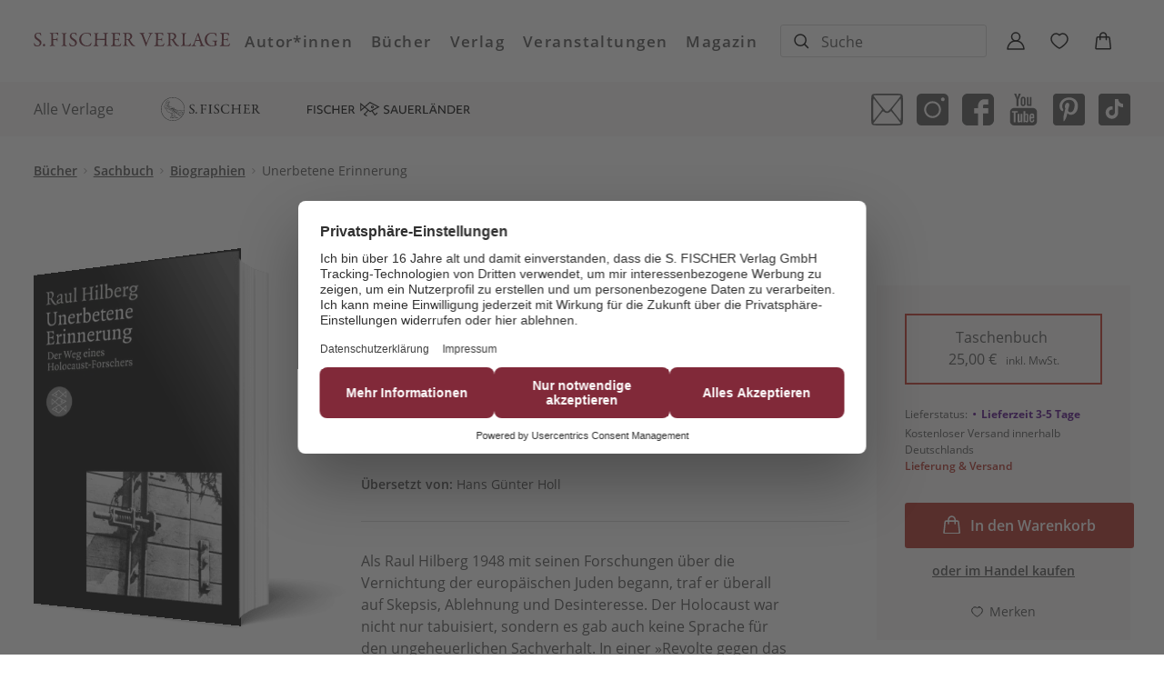

--- FILE ---
content_type: text/html
request_url: https://www.fischerverlage.de/buch/raul-hilberg-unerbetene-erinnerung-9783596180042
body_size: 36876
content:
<!DOCTYPE html><html lang="de" dir="ltr" class="page-type--Book"> <head><meta charset="utf-8"><title>Unerbetene Erinnerung - Raul Hilberg | S. Fischer Verlage</title><meta name="viewport" content="width=device-width, initial-scale=1, viewport-fit=cover"><meta name="description" content="Als Raul Hilberg 1948 mit seinen Forschungen über die Vernichtung der europäischen Juden begann, traf er überall auf Skepsis, Ablehnung und Desinteresse. Der...">

<meta property="og:title" content="Unerbetene Erinnerung - Raul Hilberg | S. Fischer Verlage">
<meta property="og:description" content="Als Raul Hilberg 1948 mit seinen Forschungen über die Vernichtung der europäischen Juden begann, traf er überall auf Skepsis, Ablehnung und Desinteresse. Der...">
<meta property="og:type" content="website">
<meta property="og:url" content="https://www.fischerverlage.de/buch/raul-hilberg-unerbetene-erinnerung-9783596180042">
<meta property="og:image" content="https://res.cloudinary.com/holtzbrinck-buchverlage/image/fetch/w_1200,c_fill,g_auto,q_auto,f_jpg/https%3A%2F%2Fpondus-hpg.s3.eu-central-1.amazonaws.com%2Ffischer%2Fpublic%2F3z41UXzqOJDxR92vHwJii4K03ChcQ3zYU1vPjhaAUoP%2FU1_978-3-596-18004-2.png" />

<meta name="twitter:title" content="Unerbetene Erinnerung - Raul Hilberg | S. Fischer Verlage">
<meta name="twitter:description" content="Als Raul Hilberg 1948 mit seinen Forschungen über die Vernichtung der europäischen Juden begann, traf er überall auf Skepsis, Ablehnung und Desinteresse. Der...">
<meta property="twitter:image" content="https://res.cloudinary.com/holtzbrinck-buchverlage/image/fetch/w_1200,c_fill,g_auto,q_auto,f_jpg/https%3A%2F%2Fpondus-hpg.s3.eu-central-1.amazonaws.com%2Ffischer%2Fpublic%2F3z41UXzqOJDxR92vHwJii4K03ChcQ3zYU1vPjhaAUoP%2FU1_978-3-596-18004-2.png" />

<meta name="twitter:card" content="summary">

<link rel="canonical" href="https://www.fischerverlage.de/buch/raul-hilberg-unerbetene-erinnerung-9783596180042"><meta name="robots" content="index,follow,noarchive"><link rel="icon" sizes="32x32" href="/images/icons/favicon_v1_32.png" type="image/png"><link rel="icon" sizes="192x192" href="/images/icons/favicon_v1_192.png" type="image/png"><!--<link rel="icon" sizes="196x196" href="/images/icons/favicon_v1_196.png" type="image/png">--><link rel="icon" sizes="512x512" href="/images/icons/favicon_v1_512.png" type="image/png"><!--<link rel="apple-touch-icon" sizes="180x180" href="/images/icons/favicon_v1_180.png" type="image/png">--><link rel="dns-prefetch" href="https://ii1tgvjxdc-dsn.algolia.net"><link rel="preload" href="/fonts/fonts.css" as="style"><link rel="preload" href="/fonts/crimson-text-v10-latin/crimson-text-v10-latin-600.ttf" as="font" type="font/ttf" crossorigin><link rel="preload" href="/fonts/crimson-text-v10-latin/crimson-text-v10-latin-600.woff" as="font" type="font/woff" crossorigin><link rel="preload" href="/fonts/crimson-text-v10-latin/crimson-text-v10-latin-600.woff2" as="font" type="font/woff2" crossorigin><link rel="preload" href="/fonts/crimson-text-v10-latin/crimson-text-v10-latin-700.ttf" as="font" type="font/ttf" crossorigin><link rel="preload" href="/fonts/crimson-text-v10-latin/crimson-text-v10-latin-700.woff" as="font" type="font/woff" crossorigin><link rel="preload" href="/fonts/crimson-text-v10-latin/crimson-text-v10-latin-700.woff2" as="font" type="font/woff2" crossorigin><link rel="preload" href="/fonts/crimson-text-v10-latin/crimson-text-v10-latin-regular.ttf" as="font" type="font/ttf" crossorigin><link rel="preload" href="/fonts/crimson-text-v10-latin/crimson-text-v10-latin-regular.woff" as="font" type="font/woff" crossorigin><link rel="preload" href="/fonts/crimson-text-v10-latin/crimson-text-v10-latin-regular.woff2" as="font" type="font/woff2" crossorigin><link rel="preload" href="/fonts/open-sans-v17-latin/open-sans-v17-latin-600.ttf" as="font" type="font/ttf" crossorigin><link rel="preload" href="/fonts/open-sans-v17-latin/open-sans-v17-latin-600.woff" as="font" type="font/woff" crossorigin><link rel="preload" href="/fonts/open-sans-v17-latin/open-sans-v17-latin-600.woff2" as="font" type="font/woff2" crossorigin><link rel="preload" href="/fonts/open-sans-v17-latin/open-sans-v17-latin-700.ttf" as="font" type="font/ttf" crossorigin><link rel="preload" href="/fonts/open-sans-v17-latin/open-sans-v17-latin-700.woff" as="font" type="font/woff" crossorigin><link rel="preload" href="/fonts/open-sans-v17-latin/open-sans-v17-latin-700.woff2" as="font" type="font/woff2" crossorigin><link rel="preload" href="/fonts/open-sans-v17-latin/open-sans-v17-latin-regular.ttf" as="font" type="font/ttf" crossorigin><link rel="preload" href="/fonts/open-sans-v17-latin/open-sans-v17-latin-regular.woff" as="font" type="font/woff" crossorigin><link rel="preload" href="/fonts/open-sans-v17-latin/open-sans-v17-latin-regular.woff2" as="font" type="font/woff2" crossorigin><link rel="stylesheet" href="/fonts/fonts.css"><script type="application/ld+json">{"@context":"https://schema.org","@type":["Book","Product"],"name":"Unerbetene Erinnerung","author":[{"@type":"Person","name":"Raul Hilberg"},{"@type":"Person","name":"Hans Günter Holl"}],"url":"https://www.fischerverlage.de/buch/raul-hilberg-unerbetene-erinnerung-9783596180042","image":"https://pondus-hpg.s3.eu-central-1.amazonaws.com/fischer/public/3z41UXzqOJDxR92vHwJii4K03ChcQ3zYU1vPjhaAUoP/U1_978-3-596-18004-2.png","description":"Als Raul Hilberg 1948 mit seinen Forschungen über die Vernichtung der europäischen Juden begann, traf er überall auf Skepsis, Ablehnung und Desinteresse. Der Holocaust war nicht nur tabuisiert, sondern es gab auch keine Sprache für den ungeheuerlichen Sachverhalt. In einer »Revolte gegen das Schweigen« musste er gegen das Schweigen anschreiben. Ulrich Herbert stellte in seinem Nachruf auf Raul Hilberg fest: \"Er war seiner Zeit um Jahre voraus, die meisten Historiker erkannten nicht, ... was sie vor sich hatten.\" - In seiner Autobiographie analysiert Hilberg die politische Dimension des Verdrängens und der Erinnerung, die lange unerbeten war.Lizenzausgabewww.fischerverlage.deISBN: 978-3-596-18004-2Umschlagfoto: Ausschnitt aus einem Foto „Deportierte Juden im Viehwaggon“.","offers":{"@type":"Offer","price":"25.00","priceCurrency":"EUR","availability":"https://schema.org/InStock","priceValidUntil":"2027-01-14","shippingDetails":{"@type":"OfferShippingDetails","shippingRate":{"@type":"MonetaryAmount","value":"0.00","currency":"EUR"},"shippingDestination":{"@type":"DefinedRegion","addressCountry":"DE"},"deliveryTime":{"@type":"ShippingDeliveryTime","handlingTime":{"@type":"QuantitativeValue","minValue":1,"maxValue":2,"unitCode":"d"},"transitTime":{"@type":"QuantitativeValue","minValue":2,"maxValue":4,"unitCode":"d"}}},"hasMerchantReturnPolicy":{"@type":"MerchantReturnPolicy","applicableCountry":"DE","returnPolicyCategory":"MerchantReturnFiniteReturnWindow","merchantReturnDays":14,"returnMethod":"https://schema.org/ReturnByMail","returnFees":"https://schema.org/FreeReturn","refundType":"https://schema.org/FullRefund"}}}</script><link rel="preconnect" href="//privacy-proxy.usercentrics.eu"><link rel="preload" href="//privacy-proxy.usercentrics.eu/latest/uc-block.bundle.js" as="script"><link rel="dns-prefetch" href="//web.cmp.usercentrics.eu"><link rel="dns-prefetch" href="//api.usercentrics.eu"><script id="usercentrics-cmp" data-settings-id="-0RIgOw5" src="https://web.cmp.usercentrics.eu/ui/loader.js" async></script><script type="application/javascript" src="https://privacy-proxy.usercentrics.eu/latest/uc-block.bundle.js"></script><script>(function(){const dataLayerContent = {"event":"view_item","currency":"EUR","value":25,"items":[{"item_id":"9783596180042","item_name":"Unerbetene Erinnerung","price":25,"quantity":1}]};

    window.dataLayer = window.dataLayer || [];
    if (dataLayerContent) {
        window.dataLayer?.push(dataLayerContent);
    }
})();</script><script>
  window.dataLayer = window.dataLayer || [];
  function gtag(){dataLayer.push(arguments);}
  gtag('consent', 'default', {
    'ad_user_data': 'denied',
    'ad_personalization': 'denied',
    'ad_storage': 'denied',
    'analytics_storage': 'denied',
    'wait_for_update': 500,
  });
</script><!-- Google Tag Manager --><script type="text/plain" data-usercentrics="Google Tag Manager">(function(){const gtmId = "GTM-PDH3ZG6";
(function(w,d,s,l,i){w[l]=w[l]||[];w[l].push({'gtm.start':
new Date().getTime(),event:'gtm.js'});var f=d.getElementsByTagName(s)[0],
j=d.createElement(s),dl=l!='dataLayer'?'&l='+l:'';j.async=true;j.src=
'https://www.googletagmanager.com/gtm.js?id='+i+dl;f.parentNode.insertBefore(j,f);
})(window,document,'script','dataLayer',gtmId);})();</script><!-- End Google Tag Manager --><link rel="stylesheet" href="/_astro/editieren.C0fwyyXL.css">
<style>/*!
 * Toastify js 1.12.0
 * https://github.com/apvarun/toastify-js
 * @license MIT licensed
 *
 * Copyright (C) 2018 Varun A P
 */.toastify{padding:12px 20px;color:#fff;display:inline-block;box-shadow:0 3px 6px -1px #0000001f,0 10px 36px -4px #4d60e84d;background:-webkit-linear-gradient(315deg,#73a5ff,#5477f5);background:linear-gradient(135deg,#73a5ff,#5477f5);position:fixed;opacity:0;transition:all .4s cubic-bezier(.215,.61,.355,1);border-radius:2px;cursor:pointer;text-decoration:none;max-width:calc(50% - 20px);z-index:2147483647}.toastify.on{opacity:1}.toast-close{background:transparent;border:0;color:#fff;cursor:pointer;font-family:inherit;font-size:1em;opacity:.4;padding:0 5px}.toastify-right{right:15px}.toastify-left{left:15px}.toastify-top{top:-150px}.toastify-bottom{bottom:-150px}.toastify-rounded{border-radius:25px}.toastify-avatar{width:1.5em;height:1.5em;margin:-7px 5px;border-radius:2px}.toastify-center{margin-left:auto;margin-right:auto;left:0;right:0;max-width:fit-content;max-width:-moz-fit-content}@media only screen and (max-width: 360px){.toastify-right,.toastify-left{margin-left:auto;margin-right:auto;left:0;right:0;max-width:fit-content}}
</style>
<link rel="stylesheet" href="/_astro/_slug_.C370gMFX.css">
<style>.site-header--custom-background{background:var(--siteHeaderBackground)}.site-header--custom-background .site-header__wrapper:before{background:var(--siteHeaderBackground)}.site-header--custom .site-header__logo{top:0;left:0;transform:translate(0)}.site-header--custom .site-header__logo img{width:auto;height:40px;object-fit:contain}.site-header--custom .social-media-icons,.site-header--custom .button,.site-header--custom .site-navigation__additional-actions li{display:none}.site-header--custom .site-navigation__additional-actions__search-input{display:block!important}.site-header--custom .site-header__mobile-nav-trigger span{background:var(--siteHeaderLinkColor)}.site-header--custom-hide-search .site-navigation__additional-actions{display:none}@media screen and (min-width: 768px){.site-header--custom .site-navigation__additional-actions__search-input>button svg path,.site-header--custom .site-navigation__additional-actions__search-input>button svg circle{stroke:var(--siteHeaderLinkColor)}.site-header--custom .site-navigation .ais-SearchBox .ais-SearchBox-form .ais-SearchBox-input{color:var(--siteHeaderLinkColor)}.site-header--custom .site-navigation .ais-SearchBox .ais-SearchBox-form .ais-SearchBox-input::placeholder{color:var(--siteHeaderLinkColor)}.site-header--custom .site-navigation .ais-SearchBox .ais-SearchBox-reset svg path{fill:var(--siteHeaderLinkColor)}}@media screen and (min-width: 1280px){.site-header--custom-link-color .site-navigation__main__links .ac .ac-trigger{color:var(--siteHeaderLinkColor)!important}.site-header--custom-link-color .site-navigation__main__links .ac .ac-trigger:before{background:var(--siteHeaderLinkHoverColor)!important}.site-header--custom-link-hover-color .site-navigation__main__links .ac .ac-trigger:hover{color:var(--siteHeaderLinkHoverColor)!important;text-decoration-color:var(--siteHeaderLinkHoverColor)!important}.site-header--custom-link-color a{color:var(--siteHeaderLinkColor)!important}.site-header--custom-link-hover-color a:hover{color:var(--siteHeaderLinkHoverColor)!important;text-decoration-color:var(--siteHeaderLinkHoverColor)!important}.site-header--custom .site-header__logo img{height:50px}.site-header--custom .site-navigation,.site-header--custom .site-navigation__main{background:var(--siteHeaderBackground)}.site-header--custom .site-navigation__main__links .accordion-container{justify-content:flex-end}}
</style><script type="module" src="/_astro/page.CP22PBEX.js"></script></head> <body> <header class="site-header site-header--position-fixed-desktop site-header--transition-desktop site-header--show-desktop " data-js="site-header" style=""> <div class="grid-wrap" style=""> <div class="site-header__wrapper w24" style=""> <button data-site-header-mobile-nav-trigger class="site-header__mobile-nav-trigger" aria-label="open mobile navigation" style=""> <span style=""></span><span style=""></span><span style=""></span> </button> <a href="/" class="site-header__logo " aria-label="go to homepage" title="go to homepage" data-astro-reload="false" target rel data-astro-prefetch="hover"><svg aria-label="S. Fischer Verlage Logo" xmlns="http://www.w3.org/2000/svg" xmlns:xlink="http://www.w3.org/1999/xlink" xml:space="preserve" id="Ebene_1" x="0" y="0" style="enable-background:new 0 0 298.7 20.5" version="1.1" viewBox="0 0 298.7 20.5"><style>.st0{clip-path:url(#SVGID_00000031887052328138388680000012981604055458364039_);fill:#672533}</style><defs><path id="SVGID_1_" d="M0 0h298.7v20.5H0z"></path></defs><clipPath id="SVGID_00000082347144318131948860000005561296140891565474_"><use xlink:href="#SVGID_1_" style="overflow:visible"></use></clipPath><path d="M289.1.5c-2 0-3.2-.1-4.6-.1-.4 0-.8.1-.8.4 0 .2.2.4.9.5 1.3.3 1.6.7 1.7 2 .1.9 0 1.5 0 5.1 0 3.7-.2 7.3-.2 8.6-.1 1.6-.7 1.8-2.2 2.2-.5.1-.8.3-.8.5 0 .3.3.4.9.4 1.1 0 1.8-.1 3.4-.1 4.9 0 9.5.2 9.8.2.2 0 .4-.2.5-.4.2-.3 1.1-3 1.1-3.2.1-.3 0-.8-.2-.8s-.4.2-.7.8c-.7 1.4-1.5 2-2.5 2.2-.7.2-2.5.2-2.9.2-1.2 0-2.2-.1-2.7-.2-.2-.1-.5-.3-.6-.7-.2-.5-.3-1.6-.3-2.5 0-1.3 0-4.1.1-4.7 0-.1.2-.3.3-.3.8 0 2 0 3 .1 1.8.1 2 .2 2.4 1.6.1.3.3.7.5.7s.4-.3.3-.9c0-.6-.1-1-.1-1.8 0-.7 0-1.3.1-2.2 0-.2 0-.7-.2-.7s-.4.2-.5.6c-.5 1.4-.7 1.5-3.5 1.5h-2c-.2 0-.2-.2-.2-.3-.1-.4 0-6.1.1-6.9.1-.7.4-.8.5-.8 1.3-.1 3.5 0 4.3.1 1 .1 1.6.4 2 2.1.1.3.2.7.5.7s.5-.4.5-.8c0-.6-.1-1.5-.1-2.9 0-.1-.2-.4-.3-.3-.5.1-1.8.1-2.8.1h-4.7zM271.3 0c-2.9 0-5.8 1-7.7 2.7-2.5 2.2-3.4 4.9-3.4 7.6 0 3.6 1.7 6.1 3.1 7.4 1.8 1.7 4.6 2.7 8 2.7 1 0 2.9-.2 4.2-.5 1.2-.3 2.2-.6 2.7-.7.3-.1.5-.3.5-.4 0-.1 0-.2-.5-.5-.1-.1-.4-.4-.4-.9 0-1.2 0-3.4.1-3.7s.2-.7 1.1-.9c.4-.1.7-.3.7-.5s-.3-.4-.8-.4c-1 0-2 .1-2.7.1-.9 0-3.1-.1-3.6-.1-.6 0-.9.2-.9.4s.3.5.8.5c2.3.1 2.5.7 2.7 1.4.1.4.1 2.1.1 3.1 0 .4-.4 1.4-.6 1.6-.8.5-2.3.7-2.7.7-2.8 0-5.7-1.4-7.3-4.2-.9-1.4-1.4-3.4-1.4-5.5 0-4.8 3-9 8.2-9 2.4 0 4.2 1.1 4.8 1.9.5.6.8 1.3 1.1 2.1.2.4.4.7.5.7.2 0 .4-.3.4-.7 0-1.1-.4-2.6-.4-3.3 0-.5-.2-.7-.4-.7-.3-.1-.5-.1-1.2-.2-1.2-.3-2.8-.7-5-.7m-19.4 10.8c-1 .1-3.5.1-4.7.1-.1 0-.2-.1-.1-.2.2-.9 1.8-5.1 2.4-6.6.1-.2.1-.2.2 0 .3.4 1.8 4.9 2.4 6.5-.1 0-.2.2-.2.2M250.6 0c-.1 0-.3.1-.5.4-.2.3-.5.9-.7 1.2-.1.2-.2.4-.2.5-.1.2-.1.4-.3.8-1.3 3.1-4.7 12.2-5.4 13.7-.9 2-1.3 2.1-2.8 2.6-.5.1-.7.4-.7.6 0 .2.1.3.7.3.5 0 2-.1 3.1-.1s1.9.1 2.4.1c.4 0 .8-.1.8-.4 0-.2-.3-.4-.8-.5-1.4-.4-1.5-.9-1.5-1.3 0-.8.8-3.3 1.6-5.3.1-.1.2-.2.3-.2.6-.1 3.3-.1 4.9-.1.9 0 1 .2 1 .3.7 1.9 1.5 3.9 1.7 5.1.1.6.2 1.2-1.2 1.5-.5.1-.7.3-.7.5s.2.4.9.4 1.2-.1 2.1-.1c1.3 0 2.8.1 3.8.1.8 0 1-.2 1-.4s-.2-.4-.7-.5c-1.4-.3-1.8-.6-2.8-3-.5-1.2-2.8-7.2-4.3-11.6-.6-1.6-1.1-2.9-1.3-3.7-.2-.8-.3-.9-.4-.9m-26.2.8c0 .2.2.4.8.6 1.4.3 1.6.8 1.6 1.5v4.3c0 4.4-.1 9.2-.1 9.9-.1 1.2-.6 1.8-2.2 2.1-.5.1-.7.3-.7.5 0 .3.3.3.9.3.4 0 1.8-.1 3.9-.1 6.1 0 8.9.2 9.2.2.1 0 .7-.2.7-.5.2-1.1.5-1.8.9-3.3.1-.5 0-.8-.1-.8s-.4.1-.8.7c-.8 1.1-1.3 1.6-1.7 2-.6.5-1 .5-1.2.6-.5.1-1.3.1-2.1.1-1 0-2.1 0-2.9-.1-.2 0-1-.7-1-1.1-.1-1-.2-3.9-.2-6.2 0-4.5 0-7.5.2-8.9.1-.4.3-.8 2-1.2.5-.1.7-.3.7-.5s-.2-.3-.8-.3c-.7 0-2.8.1-4 .1-.9 0-1.4-.1-2.2-.1-.7-.1-.9 0-.9.2m-10.3 4.7c0 1.9-1.2 3.2-2 3.7-.4.3-2 .8-3.8.8-.2 0-.4-.2-.5-.4-.1-.5 0-6.3.1-7.4 0-.1.2-.6.4-.6.3-.1 1.3-.2 1.5-.2 1 0 2.3.4 3 1.1.8.8 1.3 2.3 1.3 3m2.7-.1c0-1.4-.7-2.9-1.7-3.8-1.2-1-2.8-1.3-4.9-1.3-1.6 0-3.8.1-4.9.1h-1.7c-.7 0-.8.1-.8.4 0 .2.3.4.7.5 1.4.3 1.6.4 1.8 1.5.1 1.2.2 3.9.2 8.6 0 1.8-.1 5-.2 5.9-.1 1.1-.6 1.3-2 1.8-.4.1-.7.2-.7.4 0 .3.4.4.8.4.3 0 1.9-.1 2.4-.1 2 0 2.6.2 3.9.2.1 0 .7-.1.7-.4 0-.1-.2-.4-.7-.5-1.4-.3-1.8-.8-1.8-2-.1-1.8-.1-5.6-.1-6.1 0-.1.1-.4.4-.4.9 0 2 .3 2.1.4.2.1.8.9 1.2 1.5 1.2 1.9 2.7 4.2 3.8 5.7.9 1.1 2.6 2 4 2 .6 0 1.3-.1 1.7-.2.2-.1.4-.2.4-.4 0-.1-.2-.4-.5-.4-1.3-.3-2.1-.8-3-1.8-1.8-2.1-4.4-6.1-4.7-6.8-.1-.1 0-.4.1-.4.2-.1.8-.4.9-.5 1.6-1 2.6-2.7 2.6-4.3M189.1.5c-2 0-3.2-.1-4.6-.1-.4 0-.8.1-.8.4 0 .2.2.4.9.5 1.3.3 1.6.7 1.7 2 .1.9 0 1.5 0 5.1 0 3.7-.1 7.3-.2 8.6-.1 1.6-.7 1.8-2.2 2.2-.5.1-.8.3-.8.5 0 .3.3.4.9.4 1.1 0 1.8-.1 3.4-.1 4.9 0 9.5.2 9.8.2.1 0 .4-.2.5-.4.2-.3 1-3 1.1-3.2.1-.3 0-.8-.2-.8s-.4.2-.7.8c-.7 1.4-1.5 2-2.5 2.2-.7.2-2.5.2-2.9.2-1.2 0-2.2-.1-2.7-.2-.2-.1-.5-.3-.6-.7-.2-.5-.3-1.6-.3-2.5 0-1.3 0-4.1.1-4.7 0-.1.1-.3.3-.3.8 0 2 0 3 .1 1.8.1 2 .2 2.4 1.6.1.3.3.7.5.7s.4-.3.3-.9c0-.6-.1-1-.1-1.8 0-.7 0-1.3.1-2.2 0-.2 0-.7-.2-.7s-.4.2-.5.6c-.5 1.4-.7 1.5-3.5 1.5h-2c-.1 0-.2-.2-.2-.3-.1-.4 0-6.1.1-6.9.1-.7.4-.8.5-.8 1.3-.1 3.5 0 4.3.1 1 .1 1.6.4 2 2.1.1.3.2.7.5.7s.5-.4.5-.8c0-.6-.1-1.5-.1-2.9 0-.1-.2-.4-.3-.3-.5.1-1.8.1-2.8.1h-4.7zM161 .8c0 .3.3.4.7.5 1.3.4 2 1.1 2.6 2.6.5 1.1 3.3 8.4 4.3 11.1.9 2.2 1.4 4 1.6 4.9.1.3.3.5.5.5.3 0 .5-.3.6-.7.7-2.3 1.1-3 2.8-7.3 1.8-4.6 2.6-5.9 4-8.9.6-1.3 1.3-2.1 2.6-2.4.4-.1.8-.3.8-.5 0-.3-.5-.4-.9-.4-.6 0-1.8.1-2.7.1-1 0-1.7-.1-2.4-.1-.5 0-.9.1-.9.4 0 .2.2.4.7.5 1.3.4 2.1.8 1.4 2.4-1.4 3.3-4.6 11-4.9 11.6-.1.2-.2 0-.3 0-1.1-2.6-4.3-11-4.9-12.6-.1-.5-.2-1.1 1.4-1.4.6-.1.7-.3.7-.5s-.3-.4-.7-.4c-.7 0-1.9.1-3 .1-1.5 0-2.6-.1-3.2-.1-.3.2-.8.3-.8.6m-13.9 4.7c0 1.9-1.2 3.2-2 3.7-.4.3-2 .8-3.8.8-.2 0-.4-.2-.5-.4-.1-.5 0-6.3.1-7.4 0-.1.2-.6.4-.6.3-.1 1.3-.2 1.5-.2 1 0 2.3.4 3 1.1.8.8 1.3 2.3 1.3 3m2.7-.1c0-1.4-.7-2.9-1.7-3.8-1.2-1-2.8-1.3-4.9-1.3-1.6 0-3.8.1-4.9.1h-1.7c-.7 0-.8.1-.8.4 0 .2.3.4.7.5 1.4.3 1.6.4 1.8 1.5.1 1.2.2 3.9.2 8.6 0 1.8-.1 5-.2 5.9-.1 1.1-.6 1.3-2 1.8-.4.1-.7.2-.7.4 0 .3.4.4.8.4.3 0 1.9-.1 2.4-.1 2 0 2.6.2 3.9.2.1 0 .7-.1.7-.4 0-.1-.2-.4-.7-.5-1.4-.3-1.8-.8-1.8-2-.1-1.8-.1-5.6-.1-6.1 0-.1.1-.4.4-.4.9 0 2 .3 2.1.4.2.1.8.9 1.2 1.5 1.2 1.9 2.7 4.2 3.8 5.7.9 1.1 2.6 2 4 2 .6 0 1.3-.1 1.7-.2.2-.1.4-.2.4-.4 0-.1-.2-.4-.5-.4-1.3-.3-2.1-.8-3-1.8-1.8-2.1-4.4-6.1-4.7-6.8-.1-.1 0-.4.1-.4.2-.1.8-.4.9-.5 1.6-1 2.6-2.7 2.6-4.3M123.4.5c-2 0-3.2-.1-4.6-.1-.4 0-.8.1-.8.4 0 .2.2.4.9.5 1.3.3 1.6.7 1.7 2 .1.9 0 1.5 0 5.1 0 3.7-.1 7.3-.2 8.6-.1 1.6-.7 1.8-2.2 2.2-.5.1-.8.3-.8.5 0 .3.3.4.9.4 1.1 0 1.8-.1 3.4-.1 4.9 0 9.5.2 9.8.2.1 0 .4-.2.5-.4.2-.3 1.1-3 1.1-3.2.1-.3 0-.8-.2-.8s-.4.2-.7.8c-.7 1.4-1.5 2-2.5 2.2-.7.2-2.5.2-2.9.2-1.2 0-2.2-.1-2.7-.2-.2-.1-.5-.3-.6-.7-.2-.5-.3-1.6-.3-2.5 0-1.3 0-4.1.1-4.7 0-.1.1-.3.3-.3.8 0 2 0 3 .1 1.8.1 2 .2 2.4 1.6.1.3.3.7.5.7s.4-.3.3-.9c0-.6-.1-1-.1-1.8 0-.7 0-1.3.1-2.2 0-.2 0-.7-.2-.7s-.4.2-.5.6c-.5 1.4-.7 1.5-3.5 1.5h-2c-.1 0-.2-.2-.2-.3-.1-.4 0-6.1.1-6.9.1-.7.4-.8.5-.8 1.3-.1 3.5 0 4.3.1 1 .1 1.6.4 2 2.1.1.3.2.7.5.7s.5-.4.5-.8c0-.6-.1-1.5-.1-2.9 0-.1-.2-.4-.3-.3-.5.1-1.8.1-2.8.1h-4.7zM96.3 8.9c0-.5 0-4.5.1-5.5.1-1.3.2-1.7 1.6-2 .6-.1.9-.3.9-.6 0-.2-.3-.3-1-.3s-1.6.1-2.9.1c-.8 0-1.9-.1-2.7-.1-.5 0-.9.1-.9.3 0 .2.2.4.8.6 1.3.3 1.4.7 1.5 1.7.1 1.3 0 4.1 0 4.6 0 4.9-.2 8.3-.3 9.6-.1 1.2-.4 1.5-1.9 1.9-.3.1-.7.3-.7.6 0 .2.2.3.9.3 1 0 2.3-.1 3-.1 1.1 0 2.9.1 3.1.1.4 0 .9-.1.9-.3 0-.3-.2-.4-.9-.6-1.3-.4-1.6-.9-1.6-2.4 0-.9-.1-4.7 0-5.5 0-.2.2-.5.3-.5.6-.1 6.5 0 11.2 0 .2 0 .4.1.4.6 0 1.5-.1 3.6-.1 4.9-.1 2.1-.2 2.5-1.9 2.9-.3.1-.7.3-.7.5 0 .3.3.3.8.3.6 0 2.9-.2 3.5-.2.9 0 2 .1 2.5.1.6 0 .8-.1.8-.3 0-.2-.3-.4-.7-.6-1.4-.4-1.7-.5-1.7-1.7 0-.4-.1-3.1-.1-4.5 0-5.1.1-8.4.2-9.9.1-.9.3-1.4 1.6-1.7.6-.1.9-.4.9-.5 0-.2-.4-.3-.8-.3-.3 0-1.7.1-2.7.1-.8 0-2.7-.1-3.1-.1-.6 0-.9.1-.9.3 0 .3.3.4.8.6 1.4.4 1.6.6 1.7 1.7.1 1.2.1 5.1.1 5.5-.1.6-.1.8-.3.8-5.3 0-9.4.1-11.2.1-.3.1-.4 0-.5-.5M80.7 0c-2.8 0-5.6.7-8.2 2.8-1.3 1.1-3.3 3.8-3.3 7.2s1.4 5.6 2.5 6.9c1.2 1.4 4.3 3.5 8.6 3.5 2.6 0 5-.6 5.5-.8.3-.1.8-.5.9-.8.4-.7 1.1-2.3 1.2-3 .1-.3 0-1-.3-1-.1 0-.2.1-.6.8-.7 1.3-1.5 2.2-2.8 2.9-1.2.7-2.7.8-3.3.8-2.4 0-5.9-1.4-7.6-4.8-.7-1.3-1.1-2.9-1.1-5 0-4.6 3.1-8.6 8-8.6 1.6 0 3.2.3 4.8 1.6.4.3 1 1.2 1.2 2.3.1.4.3.8.5.8s.5-.4.4-1c.1-.7-.1-2-.1-2.6 0-.7-.3-.9-.4-.9-.4-.1-1.5-.4-2.3-.6-1.2-.3-2.5-.5-3.6-.5M61.1 0c-2.1 0-3.5.6-4.5 1.5s-1.7 2.3-1.7 3.7c0 2.6 1.8 4.3 4.4 6 3.2 2 3.8 3.4 3.8 4.6 0 2.2-1.6 3.6-3.6 3.6-1.1 0-3.1-.8-3.9-2.4-.4-.9-.9-1.7-1.1-1.7-.1 0-.4.4-.4.6 0 .5.3 1.8.4 2.8 0 .1.4.8.7 1 .9.4 3 .8 3.9.8 1.4 0 3.1-.4 4.1-1.1 1.6-1.1 2.5-2.7 2.5-4.2 0-2.7-1.8-4.3-4.2-5.9-2.6-1.8-4.2-2.7-4.2-4.9 0-2 1.4-3.5 3.5-3.5.9 0 1.6.3 2.1.7.3.2 1.1 1.1 1.5 2.2.1.4.5.6.7.6.2 0 .2-.3.2-.8 0-.1-.2-1.9-.3-2.4 0-.1-.2-.5-.4-.6-.4-.2-2-.6-3.5-.6M45 10.1c0 2.6-.1 5.7-.1 6.8-.1 1.4-.2 1.9-1.8 2.2-.6.1-.9.3-.9.5s.2.4.8.4c1.1 0 1.4-.1 2.3-.1.8 0 2.9.2 4.5.2.4 0 .8-.1.8-.4 0-.2-.2-.4-.8-.5-2-.4-2.1-1-2.2-2.6-.1-1-.1-2.8-.1-4.5 0-5.9 0-7.9.2-8.9.1-.8.1-1.6 1.8-1.9.5-.1.8-.3.8-.5s-.3-.3-.7-.3c-1.1 0-1.8.1-3.2.1-1 0-2.5-.1-3.3-.1-.4 0-.8.1-.8.4 0 .2.2.4.8.5 1.7.3 1.7.8 1.8 2.1.1 1 .1 4.7.1 6.6M28.5.5c-.9 0-2-.1-3.4-.1-.5 0-.8.1-.8.4 0 .2.1.4.8.5 1.3.3 1.8.8 1.9 1.9v5.4c0 6-.1 8.2-.2 9.1 0 .4-.1 1.1-1.7 1.5-.5.1-.8.4-.8.6 0 .2.2.3.8.3.6 0 2.4-.2 3.6-.2 1.1 0 2.1.1 2.9.1.6 0 .8-.2.8-.4 0-.3-.3-.5-.7-.6-2-.4-2-1-2.1-1.9 0-.9-.1-5.1-.1-5.7 0-.1.1-.4.2-.4.6-.1 2.1-.1 2.6-.1.6 0 1.7.1 2 .1.6.1.9.3 1.2 1.4.1.4.3.6.4.6.3 0 .4-.4.4-.7 0-.7-.1-.9-.1-2.4 0-.5.1-1.5.1-1.9 0-.4-.1-.7-.3-.7-.3 0-.4.3-.6.7-.4 1-.7 1.3-1.6 1.4-.7.1-3.2 0-4.3 0-.1 0-.3-.3-.3-1.1 0-2 .1-5.9.1-6.7 0-.1.2-.4.5-.4.6-.1 3.6-.1 4.7.1 1 .1 1.3.4 1.8 1.9.2.6.4.9.7.9.3 0 .4-.4.4-.8 0-1-.1-2.1-.1-2.9 0-.2-.2-.3-.4-.3s-3 .1-4.8.1l-3.6.3zM15.7 16.8c-.5 0-1.7.5-1.7 1.8s.9 1.8 1.7 1.8c1 0 1.7-.8 1.7-1.8 0-.6-.4-1.8-1.7-1.8M7.1 0C5 0 3.6.6 2.6 1.5S1 3.7 1 5.2c0 2.6 1.8 4.3 4.4 6 3.2 2 3.8 3.4 3.8 4.6 0 2.2-1.6 3.6-3.6 3.6-1.1 0-3.1-.8-3.9-2.4-.4-.9-.9-1.7-1.1-1.7-.1 0-.4.4-.4.6 0 .5.3 1.8.4 2.8 0 .1.4.8.7 1 .9.4 3 .8 3.9.8 1.4 0 3.1-.4 4.1-1.1 1.6-1.1 2.5-2.7 2.5-4.2 0-2.7-1.8-4.3-4.2-5.9-2.7-1.8-4.3-2.8-4.3-4.9 0-2 1.4-3.5 3.5-3.5.9 0 1.6.3 2.1.7.3.2 1.1 1.1 1.5 2.2.1.4.5.6.7.6.2 0 .2-.3.2-.8 0-.1-.2-1.9-.3-2.4 0-.1-.2-.5-.4-.6-.5-.2-2-.6-3.5-.6" style="clip-path:url(#SVGID_00000082347144318131948860000005561296140891565474_);fill:#672533"></path></svg></a> <nav class="site-navigation" style=""> <div data-site-navigation-main class="site-navigation__main" style=""> <div class="site-navigation__main__links" style=""> <div class="accordion-group accordion-container" data-js="accordion-group" data-accordion-settings="%7B%22duration%22%3A400%2C%22showMultiple%22%3Atrue%2C%22disableAdditionalGeneralOptions%22%3Atrue%7D"> <div class="accordion ac  "> <div class="accordion__header ac-header">  <button type="button" class="accordion__header__trigger ac-trigger " aria-label="Autor*innen anzeigen" data-ac-trigger-value>Autor*innen</button>
                <a href="/autor" class="accordion__header__trigger ac-trigger " aria-label="Autor*innen anzeigen" style="display:none;" data-astro-prefetch="hover">Autor*innen</a> </div> <div class="accordion__content ac-panel"> <div>  <ul style=""> <li style=""> <a href="/autor" class data-astro-prefetch="hover" style="">Autor*innen von A-Z</a> </li><li style=""> <a href="/illustrator" class data-astro-prefetch="hover" style="">Illustrator*innen von A-Z</a> </li><li style=""> <a href="/uebersetzer" class data-astro-prefetch="hover" style="">Übersetzer*innen von A-Z</a> </li><li style=""> <a href="/herausgeber" class data-astro-prefetch="hover" style="">Herausgeber*innen von A-Z</a> </li> </ul>  </div> </div> </div><div class="accordion ac  "> <div class="accordion__header ac-header">  <button type="button" class="accordion__header__trigger ac-trigger " aria-label="Bücher anzeigen" data-ac-trigger-value>Bücher</button>
                <a href="/buch" class="accordion__header__trigger ac-trigger " aria-label="Bücher anzeigen" style="display:none;" data-astro-prefetch="hover">Bücher</a> </div> <div class="accordion__content ac-panel"> <div>  <ul style=""> <li style=""> <div class="accordion-group accordion-container" data-js="accordion-group" data-accordion-settings="%7B%22duration%22%3A400%2C%22showMultiple%22%3Atrue%2C%22disableAdditionalGeneralOptions%22%3Atrue%7D">  <div class="accordion ac no-sub-navigation "> <div class="accordion__header ac-header"> <a href="/buch/neuheiten" class="accordion__header__trigger ac-trigger " aria-label="Neuheiten anzeigen" data-astro-prefetch="hover">Neuheiten</a>  </div> <div class="accordion__content ac-panel"> <div>  <ul style="">  </ul>  </div> </div> </div>  </div> <script type="module" src="/_astro/AccordionGroup.astro_astro_type_script_index_0_lang.Dm-oUe6t.js"></script> </li><li style=""> <div class="accordion-group accordion-container" data-js="accordion-group" data-accordion-settings="%7B%22duration%22%3A400%2C%22showMultiple%22%3Atrue%2C%22disableAdditionalGeneralOptions%22%3Atrue%7D">  <div class="accordion ac no-sub-navigation "> <div class="accordion__header ac-header"> <a href="/buch/vorbesteller" class="accordion__header__trigger ac-trigger " aria-label="Vorbesteller anzeigen" data-astro-prefetch="hover">Vorbesteller</a>  </div> <div class="accordion__content ac-panel"> <div>  <ul style="">  </ul>  </div> </div> </div>  </div>  </li><li style=""> <div class="accordion-group accordion-container" data-js="accordion-group" data-accordion-settings="%7B%22duration%22%3A400%2C%22showMultiple%22%3Atrue%2C%22disableAdditionalGeneralOptions%22%3Atrue%7D">  <div class="accordion ac no-sub-navigation "> <div class="accordion__header ac-header"> <a href="/buch/bestseller" class="accordion__header__trigger ac-trigger " aria-label="Bestseller anzeigen" data-astro-prefetch="hover">Bestseller</a>  </div> <div class="accordion__content ac-panel"> <div>  <ul style="">  </ul>  </div> </div> </div>  </div>  </li><li style=""> <div class="accordion-group accordion-container" data-js="accordion-group" data-accordion-settings="%7B%22duration%22%3A400%2C%22showMultiple%22%3Atrue%2C%22disableAdditionalGeneralOptions%22%3Atrue%7D">  <div class="accordion ac  "> <div class="accordion__header ac-header">  <button type="button" class="accordion__header__trigger ac-trigger " aria-label="Literatur &#38; Unterhaltung anzeigen" data-ac-trigger-value>Literatur &amp; Unterhaltung</button>
                <a href="/buch/literatur-unterhaltung" class="accordion__header__trigger ac-trigger " aria-label="Literatur &#38; Unterhaltung anzeigen" style="display:none;" data-astro-prefetch="hover">Literatur &amp; Unterhaltung</a> </div> <div class="accordion__content ac-panel"> <div>  <ul style=""> <li style=""> <a href="/buch/literatur-unterhaltung/gegenwartsliteratur" class data-astro-prefetch="hover" style="">Gegenwartsliteratur</a> </li><li style=""> <a href="/buch/literatur-unterhaltung/klassiker" class data-astro-prefetch="hover" style="">Klassiker</a> </li><li style=""> <a href="/buch/literatur-unterhaltung/unterhaltungsromane" class data-astro-prefetch="hover" style="">Unterhaltungsromane</a> </li><li style=""> <a href="/buch/literatur-unterhaltung/liebesromane" class data-astro-prefetch="hover" style="">Liebesromane</a> </li><li style=""> <a href="/buch/literatur-unterhaltung/historische-romane" class data-astro-prefetch="hover" style="">Historische Romane</a> </li><li style=""> <a href="/buch/literatur-unterhaltung/science-fiction-fantasy" class data-astro-prefetch="hover" style="">Science Fiction &amp; Fantasy</a> </li><li style=""> <a href="/buch/literatur-unterhaltung/mythen-sagen-und-legenden" class data-astro-prefetch="hover" style="">Mythen, Sagen und Legenden</a> </li><li style=""> <a href="/buch/literatur-unterhaltung/erzaehlungen-kurzgeschichten" class data-astro-prefetch="hover" style="">Erzählungen &amp; Kurzgeschichten</a> </li><li style=""> <a href="/buch/literatur-unterhaltung/lyrik" class data-astro-prefetch="hover" style="">Lyrik</a> </li><li style=""> <a href="/buch/literatur-unterhaltung/dramen" class data-astro-prefetch="hover" style="">Dramen</a> </li><li style=""> <a href="/verlag/neue-rundschau" class data-astro-prefetch="hover" style="">Neue Rundschau</a> </li> </ul>  </div> </div> </div>  </div>  </li><li style=""> <div class="accordion-group accordion-container" data-js="accordion-group" data-accordion-settings="%7B%22duration%22%3A400%2C%22showMultiple%22%3Atrue%2C%22disableAdditionalGeneralOptions%22%3Atrue%7D">  <div class="accordion ac  "> <div class="accordion__header ac-header">  <button type="button" class="accordion__header__trigger ac-trigger " aria-label="Krimi &#38; Thriller anzeigen" data-ac-trigger-value>Krimi &amp; Thriller</button>
                <a href="/buch/krimi-thriller" class="accordion__header__trigger ac-trigger " aria-label="Krimi &#38; Thriller anzeigen" style="display:none;" data-astro-prefetch="hover">Krimi &amp; Thriller</a> </div> <div class="accordion__content ac-panel"> <div>  <ul style=""> <li style=""> <a href="/buch/krimi-thriller/krimi" class data-astro-prefetch="hover" style="">Krimi</a> </li><li style=""> <a href="/buch/krimi-thriller/regionalkrimi" class data-astro-prefetch="hover" style="">Regionalkrimi</a> </li><li style=""> <a href="/buch/krimi-thriller/ermittlerkrimi" class data-astro-prefetch="hover" style="">Ermittlerkrimi</a> </li><li style=""> <a href="/buch/krimi-thriller/thriller" class data-astro-prefetch="hover" style="">Thriller</a> </li> </ul>  </div> </div> </div>  </div>  </li><li style=""> <div class="accordion-group accordion-container" data-js="accordion-group" data-accordion-settings="%7B%22duration%22%3A400%2C%22showMultiple%22%3Atrue%2C%22disableAdditionalGeneralOptions%22%3Atrue%7D">  <div class="accordion ac  "> <div class="accordion__header ac-header">  <button type="button" class="accordion__header__trigger ac-trigger " aria-label="Sachbuch anzeigen" data-ac-trigger-value>Sachbuch</button>
                <a href="/buch/sachbuch" class="accordion__header__trigger ac-trigger " aria-label="Sachbuch anzeigen" style="display:none;" data-astro-prefetch="hover">Sachbuch</a> </div> <div class="accordion__content ac-panel"> <div>  <ul style=""> <li style=""> <a href="/buch/sachbuch/biographien" class data-astro-prefetch="hover" style="">Biographien</a> </li><li style=""> <a href="/buch/sachbuch/politik-gesellschaft" class data-astro-prefetch="hover" style="">Politik &amp; Gesellschaft</a> </li><li style=""> <a href="/buch/sachbuch/wissenschaft" class data-astro-prefetch="hover" style="">Wissenschaft</a> </li><li style=""> <a href="/buch/sachbuch/geschichte" class data-astro-prefetch="hover" style="">Geschichte</a> </li><li style=""> <a href="/buch/sachbuch/philosophie-und-religion" class data-astro-prefetch="hover" style="">Philosophie und Religion</a> </li><li style=""> <a href="/buch/sachbuch/bewusst-leben" class data-astro-prefetch="hover" style="">Bewusst leben</a> </li><li style=""> <a href="/buch/sachbuch/medizin" class data-astro-prefetch="hover" style="">Medizin</a> </li><li style=""> <a href="/buch/sachbuch/humorvolle-sachbuecher" class data-astro-prefetch="hover" style="">Humorvolle Sachbücher</a> </li><li style=""> <a href="/verlag/fischer-forum" class data-astro-prefetch="hover" style="">Fischer Forum</a> </li> </ul>  </div> </div> </div>  </div>  </li><li style=""> <div class="accordion-group accordion-container" data-js="accordion-group" data-accordion-settings="%7B%22duration%22%3A400%2C%22showMultiple%22%3Atrue%2C%22disableAdditionalGeneralOptions%22%3Atrue%7D">  <div class="accordion ac no-sub-navigation "> <div class="accordion__header ac-header"> <a href="/verlag/werkausgaben" class="accordion__header__trigger ac-trigger " aria-label="Werkausgaben anzeigen" data-astro-prefetch="hover">Werkausgaben</a>  </div> <div class="accordion__content ac-panel"> <div>  <ul style="">  </ul>  </div> </div> </div>  </div>  </li> </ul> <a href="/buch" class="site-navigation__main__links__all-link" style="">Alle Bücher</a>  </div> </div> </div><div class="accordion ac  "> <div class="accordion__header ac-header">  <button type="button" class="accordion__header__trigger ac-trigger " aria-label="Verlag anzeigen" data-ac-trigger-value>Verlag</button>
                <a href="/verlag" class="accordion__header__trigger ac-trigger " aria-label="Verlag anzeigen" style="display:none;" data-astro-prefetch="hover">Verlag</a> </div> <div class="accordion__content ac-panel"> <div>  <ul style=""> <li style=""> <a href="/verlag" class data-astro-prefetch="hover" style="">Über uns</a> </li><li style=""> <a href="/verlag/presse" class data-astro-prefetch="hover" style="">Presse &amp; Veranstaltungen</a> </li><li style=""> <a href="/verlag/handel" class data-astro-prefetch="hover" style="">Handel</a> </li><li style=""> <a href="/verlag/film-agentur" class data-astro-prefetch="hover" style="">Film-Agentur</a> </li><li style=""> <a href="/verlag/foreign-rights-adults" class data-astro-prefetch="hover" style="">Foreign Rights</a> </li><li style=""> <a href="/verlag/rechte-lizenzen" class data-astro-prefetch="hover" style="">Rechte &amp; Lizenzen</a> </li><li style=""> <a href="/verlag/verlagsgeschichte" class data-astro-prefetch="hover" style="">Verlagsgeschichte</a> </li><li style=""> <a href="/verlag/jobs" class data-astro-prefetch="hover" style="">Jobs</a> </li><li style=""> <a href="/verlag/manuskript-einreichen" class data-astro-prefetch="hover" style="">Manuskript einreichen</a> </li><li style=""> <a href="/newsletter/signup" class data-astro-prefetch="hover" style="">Newsletter</a> </li><li style=""> <a href="/verlag/content-creator" class data-astro-prefetch="hover" style="">Content Creator*innen</a> </li> </ul>  </div> </div> </div><div class="accordion ac no-sub-navigation "> <div class="accordion__header ac-header"> <a href="/veranstaltung" class="accordion__header__trigger ac-trigger " aria-label="Veranstaltungen anzeigen" data-astro-prefetch="hover">Veranstaltungen</a>  </div> <div class="accordion__content ac-panel"> <div>  <ul style=""> 0 </ul>  </div> </div> </div><div class="accordion ac no-sub-navigation "> <div class="accordion__header ac-header"> <a href="/magazin" class="accordion__header__trigger ac-trigger " aria-label="Magazin anzeigen" data-astro-prefetch="hover">Magazin</a>  </div> <div class="accordion__content ac-panel"> <div>  <ul style=""> 0 </ul>  </div> </div> </div> </div>  </div> <a href="/shop/account" class="button" data-astro-prefetch="hover" style=""> <svg width="20" height="20" viewBox="0 0 20 20" xmlns="http://www.w3.org/2000/svg" style=""> <g stroke="#fff" stroke-width="1.5" fill="none" fill-rule="evenodd" style=""> <path d="M10 10a4.5 4.5 0 1 0 0-9 4.5 4.5 0 0 0 0 9z" style=""></path> <path d="M19 19H1c.125-2.981 2.138-9 9-9s8.937 6.019 9 9z" stroke-linejoin="round" style=""></path> </g> </svg> <span style="">Zum Konto</span> </a> <div class="site-navigation__main__social-media-icons" style=""> <ul class="social-media-icons" aria-label="Social Media Links"><li class="social-media-icons__newsletter"><a href="/newsletter/signup" title="Zur Newsletter Anmeldeseite der S. Fischer Verlage" rel="noreferrer">
    <svg width="64" height="64" viewBox="0 0 64 64" version="1.1" xmlns="http://www.w3.org/2000/svg" xmlns:xlink="http://www.w3.org/1999/xlink" xml:space="preserve" xmlns:serif="http://www.serif.com/" style="fill-rule:evenodd;clip-rule:evenodd;stroke-linejoin:round;stroke-miterlimit:2;"><g transform="matrix(0.1,0,0,-0.1,0,64)"><path d="M20,620C1,601 0,587 0,320C0,53 1,39 20,20C39,1 53,0 320,0C587,0 601,1 620,20C639,39 640,53 640,320C640,587 639,601 620,620C601,639 587,640 320,640C53,640 39,639 20,620ZM593,603C599,592 369,304 342,289C323,278 315,278 295,291C266,308 40,592 47,603C53,612 588,612 593,603ZM66,522C73,512 110,464 149,416C188,367 220,324 220,320C220,316 188,273 149,224C110,176 73,128 66,118C60,108 52,100 48,100C43,100 40,199 40,320C40,441 43,540 48,540C52,540 60,532 66,522ZM600,319C600,193 596,100 591,102C586,103 549,147 509,199C408,327 414,318 425,334C479,407 587,540 593,540C597,540 600,441 600,319ZM317,250C334,250 359,259 373,270L398,290L442,238C525,138 590,52 590,41C590,33 510,30 315,30C164,30 40,33 40,36C40,44 221,273 234,282C240,286 254,280 265,270C277,259 300,250 317,250Z" style="fill-rule:nonzero;"></path></g></svg>
</a></li><li class="social-media-icons__instagram"><a href="https://www.instagram.com/sfischerverlage/" target="_blank" title="Instagram-Seite der S. Fischer Verlage" rel="noreferrer">
    <svg xmlns="http://www.w3.org/2000/svg" width="35" height="35" viewBox="0 0 35 35"><path d="M17.5 10.39a7.186 7.186 0 0 0-7.178 7.178 7.186 7.186 0 0 0 7.178 7.178 7.186 7.186 0 0 0 7.178-7.178 7.186 7.186 0 0 0-7.178-7.177zm0 0a7.186 7.186 0 0 0-7.178 7.178 7.186 7.186 0 0 0 7.178 7.178 7.186 7.186 0 0 0 7.178-7.178 7.186 7.186 0 0 0-7.178-7.177zM29.873 0H5.127A5.129 5.129 0 0 0 0 5.127v24.746A5.129 5.129 0 0 0 5.127 35h24.746A5.129 5.129 0 0 0 35 29.873V5.127A5.129 5.129 0 0 0 29.873 0zM17.5 26.797c-5.086 0-9.229-4.143-9.229-9.229 0-5.086 4.143-9.228 9.229-9.228 5.086 0 9.229 4.142 9.229 9.228 0 5.086-4.143 9.229-9.229 9.229zM28.78 8.34a2.057 2.057 0 0 1-2.051-2.05c0-1.129.922-2.052 2.05-2.052 1.128 0 2.051.923 2.051 2.051 0 1.128-.923 2.05-2.05 2.05zM17.5 10.39a7.186 7.186 0 0 0-7.178 7.178 7.186 7.186 0 0 0 7.178 7.178 7.186 7.186 0 0 0 7.178-7.178 7.186 7.186 0 0 0-7.178-7.177zm0 0a7.186 7.186 0 0 0-7.178 7.178 7.186 7.186 0 0 0 7.178 7.178 7.186 7.186 0 0 0 7.178-7.178 7.186 7.186 0 0 0-7.178-7.177zm0 0a7.186 7.186 0 0 0-7.178 7.178 7.186 7.186 0 0 0 7.178 7.178 7.186 7.186 0 0 0 7.178-7.178 7.186 7.186 0 0 0-7.178-7.177z"></path></svg>
</a></li><li class="social-media-icons__facebook"><a href="https://www.facebook.com/sfischerverlage/" target="_blank" title="Facebook-Seite der S. Fischer Verlage" rel="noreferrer">
    <svg xmlns="http://www.w3.org/2000/svg" width="35" height="35" viewBox="0 0 35 35"><path d="M35 5.834C35 2.769 32.233 0 29.167 0H5.833C2.767 0 0 2.768 0 5.834v23.332C0 32.231 2.767 35 5.834 35H17.5V21.778h-4.278v-5.834H17.5v-2.272c0-3.92 2.943-7.45 6.563-7.45h4.715v5.834h-4.715c-.517 0-1.119.626-1.119 1.564v2.324h5.834v5.834h-5.834V35h6.223C32.233 35 35 32.231 35 29.166V5.834z"></path></svg>
</a></li><li class="social-media-icons__youtube"><a href="https://www.youtube.com/@sfischerverlage" title="Youtube-Kanal der S. Fischer Verlage" target="_blank" rel="noreferrer">
    <svg xmlns="http://www.w3.org/2000/svg" width="30" height="35" viewBox="0 0 30 35"><path d="M25.24 25.601h-1.95l.009-1.115c0-.496.413-.902.918-.902h.124c.506 0 .92.406.92.902L25.24 25.6zm-7.314-2.39c-.494 0-.899.327-.899.728v5.426c0 .4.405.727.9.727.496 0 .9-.327.9-.727v-5.426c0-.401-.404-.729-.9-.729zm11.877-3.036v10.323c0 2.476-2.18 4.502-4.844 4.502H5.041C2.376 35 .197 32.974.197 30.498V20.175c0-2.476 2.18-4.502 4.844-4.502H24.96c2.664 0 4.844 2.026 4.844 4.502zM6.37 31.62l-.002-10.874h2.47v-1.61l-6.582-.01v1.584l2.054.006v10.904h2.06zm7.401-9.254h-2.058v5.806c0 .84.051 1.26-.004 1.408-.167.45-.92.929-1.213.049-.05-.154-.005-.619-.006-1.417l-.009-5.846H8.434l.007 5.754c.001.882-.02 1.54.007 1.84.05.527.032 1.142.53 1.494.925.657 2.7-.098 3.144-1.038l-.004 1.2 1.654.001v-9.251zm6.586 6.649l-.005-4.833c-.001-1.842-1.4-2.945-3.298-1.454l.008-3.593-2.056.003-.01 12.401 1.691-.024.154-.772c2.16 1.953 3.519.614 3.516-1.728zm6.442-.64l-1.543.008-.004.205v.849c0 .454-.381.824-.844.824h-.302a.837.837 0 0 1-.845-.824v-2.232h3.535v-1.31c0-.958-.025-1.916-.105-2.463-.253-1.733-2.721-2.008-3.968-1.12-.391.276-.69.647-.864 1.144-.175.499-.262 1.18-.262 2.044v2.881c0 4.79 5.907 4.114 5.202-.007zm-7.918-15.645c.107.254.272.46.495.616.221.153.504.23.843.23.297 0 .56-.079.788-.242.229-.162.42-.404.578-.727l-.04.796h2.296V3.787h-1.807v7.482a.747.747 0 0 1-.753.737.748.748 0 0 1-.751-.737V3.788h-1.885v6.484c0 .826.015 1.377.04 1.656.026.277.09.543.196.801zM11.928 7.3c0-.922.078-1.643.233-2.163.156-.517.437-.933.844-1.247.405-.315.924-.473 1.555-.473.531 0 .986.102 1.366.303.381.203.676.465.88.789.208.325.35.66.425 1.001.077.346.115.87.115 1.574v2.432c0 .891-.037 1.547-.107 1.964-.07.418-.22.805-.453 1.168-.229.36-.524.628-.883.8a2.854 2.854 0 0 1-1.245.257c-.523 0-.963-.07-1.327-.22a1.816 1.816 0 0 1-.846-.666 2.934 2.934 0 0 1-.43-1.078c-.087-.42-.128-1.053-.128-1.895V7.299zm1.797 3.82c0 .544.411.988.912.988.502 0 .911-.444.911-.989V6.001c0-.544-.41-.989-.91-.989-.502 0-.913.445-.913.989v5.117zm-6.35 2.584h2.164l.003-7.374L12.099.013H9.732l-1.36 4.691L6.992 0H4.65l2.72 6.333.004 7.37z"></path></svg>
</a></li><li class="social-media-icons__pinterest"><a href="https://de.pinterest.com/sfischerverlage/" target="_blank" title="Pinterest Seite der S. Fischer Verlage" rel="noreferrer">
    <svg xmlns="http://www.w3.org/2000/svg" xml:space="preserve" width="35" height="35" viewBox="0 0 35 35"><path fill="#4b4b4b" d="M31.5 0h-28C1.6 0 0 1.6 0 3.5v28C0 33.4 1.6 35 3.5 35h28c1.9 0 3.5-1.6 3.5-3.5v-28C35 1.6 33.4 0 31.5 0zm-12 23.3c-1.6 0-3.1-.9-3.7-1.9 0 0-.9 3.5-1.1 4.1-.6 2.4-2.6 4.7-2.7 4.9-.1.1-.3.1-.4-.1 0-.3-.5-3.3 0-5.7.3-1.2 1.9-8.2 1.9-8.2s-.5-1-.5-2.4c0-2.2 1.3-3.9 2.9-3.9 1.4 0 2 1 2 2.2 0 1.4-.9 3.4-1.3 5.3-.4 1.6.8 2.9 2.4 2.9 2.8 0 4.7-3.6 4.7-8 0-3.3-2.2-5.7-6.2-5.7-4.5 0-7.4 3.4-7.4 7.2 0 1.3.4 2.2 1 2.9.3.3.3.5.2.8-.1.3-.2.9-.3 1.2-.1.4-.4.5-.8.4-2.1-.9-3.1-3.1-3.1-5.7 0-4.3 3.6-9.4 10.7-9.4 5.7 0 9.5 4.1 9.5 8.6.3 6.1-3 10.5-7.8 10.5z"></path></svg>
</a></li><li class="social-media-icons__tiktok"><a href="https://www.tiktok.com/@sfischerverlage" title="TikTok-Seite der S. Fischer Verlage" target="_blank" rel="noreferrer">
    <svg version="1.1" xmlns="http://www.w3.org/2000/svg" xmlns:xlink="http://www.w3.org/1999/xlink" width="35" height="35" viewBox="0 0 35 35" xml:space="preserve"><path d="M31.5,0h-28C1.6,0,0,1.6,0,3.5v28C0,33.4,1.6,35,3.5,35h28c1.9,0,3.5-1.6,3.5-3.5v-28C35,1.6,33.4,0,31.5,0zM21.6,13.3l0,7.5c0,3.8-3.1,6.9-6.9,6.9c-3.8,0-6.9-3.1-6.9-6.9c0-3.8,3.1-6.9,6.9-6.9c0.3,0,0.6,0,0.9,0.1v3.7c-1.7-0.5-3.5,0.5-4,2.2s0.5,3.5,2.2,4s3.5-0.5,4-2.2c0.1-0.3,0.1-0.6,0.1-0.9V5.9h3.8c0,2.9,2.4,5.3,5.3,5.3l0,3.8C25.1,15,23.1,14.4,21.6,13.3z"></path></svg>
</a></li></ul> </div> </div> <ul class="site-navigation__additional-actions" aria-label="Zusätzliche Seitenaktionen und Links" style=""> <li data-site-search-open-trigger class="site-navigation__additional-actions__search-input" id="site-navigation__additional-actions__search-input" style=""> <button aria-label="Suche öffnen" style=""> <svg width="17" height="17" xmlns="http://www.w3.org/2000/svg" style=""><g transform="translate(1 1)" stroke-width="1.5" fill="none" fill-rule="evenodd" stroke-linecap="round" stroke-linejoin="round" style=""><path d="M10.443 10.443 14.5 14.5" style=""></path><circle cx="6.118" cy="6.118" r="6.118" style=""></circle></g></svg> <span style="">Suche</span> </button> </li> <li class="w-hidden lw-visible" style=""> <a href="/shop/account" aria-label="Zur Account-Seite" data-astro-prefetch="false" style=""> <svg width="20" height="20" viewBox="0 0 20 20" xmlns="http://www.w3.org/2000/svg" style=""> <g stroke="var(--color-black)" stroke-width="1.5" fill="none" fill-rule="evenodd" style=""> <path d="M10 10a4.5 4.5 0 1 0 0-9 4.5 4.5 0 0 0 0 9z" style=""></path> <path d="M19 19H1c.125-2.981 2.138-9 9-9s8.937 6.019 9 9z" stroke-linejoin="round" style=""></path> </g> </svg> </a> </li> <li style=""> <a href="/shop/merkliste" aria-label="Zur Merkliste" data-astro-prefetch="false" style=""> <svg width="20" height="18" xmlns="http://www.w3.org/2000/svg" style=""><path d="M13.7 1C16.87 1 19 3.98 19 6.76 19 12.39 10.16 17 10 17c-.16 0-9-4.61-9-10.24C1 3.98 3.13 1 6.3 1c1.82 0 3.01.91 3.7 1.71.69-.8 1.88-1.71 3.7-1.71Z" stroke-width="1.5" fill="none" fill-rule="evenodd" stroke-linecap="round" stroke-linejoin="round" style=""></path></svg> <span class="quantity-badge" data-wishlist-number="0" style=""></span> </a> </li> <li style=""> <a href="/shop/cart" data-offcanvas-trigger-open-id="cart" aria-label="Warenkorb-Layer öffnen" style=""> <svg width="19" height="20" xmlns="http://www.w3.org/2000/svg" style=""><path d="M12.573 8.563V4.436a3.437 3.437 0 1 0-6.875 0v4.125m10.41-1.826 1.158 11a1.031 1.031 0 0 1-1.026 1.139H2.031c-.612 0-1.09-.53-1.025-1.14l1.158-11a1.031 1.031 0 0 1 1.025-.923h11.893c.528 0 .97.399 1.026.924Z" stroke-width="1.5" fill="none" fill-rule="evenodd" stroke-linecap="round" stroke-linejoin="round" style=""></path></svg> <span class="quantity-badge" data-cart-number="0" style=""></span> </a> </li> </ul> </nav> </div> <div class="site-header__brands w24" style=""> <ul class="site-header__brands__list" style=""> <li style=""> <a href="/" aria-label="Zurück zur Startseite" title="Zurück zur Startseite" data-astro-reload="false" target rel data-astro-prefetch>
Alle Verlage
</a> </li> <li style=""> <a href="/s-fischer" aria-label="Zur S. Fischer Seite" title="Zur S. Fischer Seite" data-astro-reload="false" target rel data-astro-prefetch> <svg xmlns="http://www.w3.org/2000/svg" width="216" height="51.49" id="Ebene_1" viewBox="0 0 216.46 51.49" style="; "> <defs style="; "> <clipPath id="clippath" style="; "> <path d="M0 0h51.88v51.48H0z" class="cls-2" style="; "></path> </clipPath> </defs> <path d="M209.16 20.75c0 1.9-1.18 3.23-1.99 3.74-.42.27-2.02.78-3.77.78-.18 0-.42-.21-.48-.45-.09-.51 0-6.33.09-7.39 0-.12.21-.57.36-.63.33-.15 1.3-.21 1.45-.21.96 0 2.26.45 2.98 1.15.87.87 1.36 2.29 1.36 3.01m2.68-.06c0-1.45-.72-2.95-1.72-3.77-1.21-.99-2.83-1.27-4.91-1.27-1.63 0-3.77.15-4.88.15h-1.69c-.66 0-.81.15-.81.36 0 .24.27.39.72.51 1.36.33 1.63.39 1.75 1.51.12 1.18.18 3.92.18 8.56 0 1.81-.12 5-.18 5.94-.09 1.15-.63 1.33-1.96 1.75-.39.15-.66.21-.66.45 0 .3.39.42.78.42.33 0 1.9-.12 2.44-.12 2.05 0 2.62.18 3.89.18.15 0 .72-.09.72-.39 0-.15-.21-.36-.72-.51-1.42-.33-1.75-.75-1.81-2.02-.09-1.75-.15-5.58-.12-6.09 0-.09.15-.36.36-.36.9 0 2.02.27 2.14.39.18.12.78.87 1.21 1.51 1.21 1.9 2.74 4.22 3.8 5.67.87 1.11 2.59 1.96 4.01 1.96.63 0 1.3-.06 1.66-.21.18-.09.42-.21.42-.39 0-.12-.24-.36-.48-.42-1.33-.27-2.14-.81-2.95-1.78-1.84-2.05-4.37-6.12-4.67-6.84-.06-.12.03-.39.12-.45.21-.15.78-.42.93-.51 1.48-.9 2.44-2.59 2.44-4.22m-26.41-4.88c-2.02 0-3.2-.12-4.61-.12-.42 0-.84.15-.84.42 0 .24.24.36.87.51 1.33.3 1.63.66 1.69 1.99.06.87.03 1.51.03 5.09s-.15 7.3-.24 8.56c-.12 1.63-.69 1.84-2.2 2.2-.48.12-.84.27-.84.48 0 .33.33.39.9.39 1.15 0 1.81-.15 3.41-.15 4.91 0 9.47.24 9.8.24.15 0 .42-.24.51-.36.21-.27 1.06-2.99 1.09-3.23.06-.33-.03-.81-.24-.81-.18 0-.36.18-.69.84-.72 1.42-1.54 1.99-2.5 2.23-.66.18-2.5.21-2.86.21-1.21 0-2.23-.12-2.74-.21-.21-.06-.45-.3-.57-.66-.18-.48-.3-1.63-.3-2.5 0-1.3-.03-4.1.09-4.73 0-.06.15-.27.27-.27.81 0 2.02 0 2.99.06 1.84.09 1.96.18 2.38 1.57.09.33.3.66.51.66s.36-.33.33-.87c-.03-.6-.09-1.03-.09-1.84 0-.72.03-1.33.09-2.17.03-.24-.03-.66-.24-.66-.18 0-.36.18-.54.63-.54 1.39-.66 1.51-3.5 1.51h-1.96c-.15 0-.18-.18-.21-.3-.06-.45.03-6.12.09-6.87.06-.69.39-.84.45-.84 1.33-.06 3.5 0 4.28.12.96.15 1.63.45 2.02 2.05.06.3.21.72.48.72s.45-.36.45-.78c0-.6-.06-1.48-.06-2.86-.03-.15-.18-.36-.27-.33-.45.06-1.78.09-2.77.09h-4.43Zm-27.04 8.32c-.03-.51 0-4.49.09-5.49.09-1.27.18-1.72 1.6-1.99.63-.12.87-.27.87-.57 0-.18-.33-.33-.96-.33-.69 0-1.6.06-2.86.06-.78 0-1.9-.06-2.74-.06-.48 0-.87.12-.87.33 0 .24.21.45.84.57 1.27.27 1.45.69 1.51 1.72.06 1.33 0 4.1 0 4.64 0 4.91-.18 8.32-.27 9.56-.12 1.18-.36 1.48-1.9 1.87-.33.09-.69.27-.69.57 0 .18.24.3.9.3 1.02 0 2.29-.12 2.98-.12 1.09 0 2.92.12 3.14.12.39 0 .9-.06.87-.3-.03-.3-.24-.42-.9-.6-1.27-.39-1.6-.93-1.63-2.35 0-.87-.06-4.73 0-5.52 0-.24.24-.51.33-.51.6-.06 6.54.03 11.21.03.24 0 .36.09.36.63 0 1.51-.06 3.59-.12 4.85-.09 2.14-.24 2.47-1.87 2.95-.33.09-.66.27-.66.54s.3.33.75.33c.6 0 2.86-.18 3.53-.18.93 0 2.02.09 2.5.09.57 0 .84-.09.84-.33 0-.21-.27-.42-.69-.57-1.36-.39-1.66-.51-1.72-1.69 0-.45-.12-3.14-.12-4.46 0-5.12.09-8.38.24-9.92.06-.88.3-1.42 1.57-1.72.63-.15.88-.36.88-.54 0-.24-.36-.33-.84-.33-.33 0-1.72.09-2.74.09-.75 0-2.68-.06-3.07-.06-.63 0-.93.12-.93.33 0 .27.33.45.75.57 1.36.36 1.57.6 1.66 1.72.09 1.17.09 5.09.06 5.49-.06.6-.15.78-.33.78-5.33 0-9.43.09-11.21.09-.21 0-.3-.03-.33-.6m-16.22-8.86c-2.77 0-5.58.66-8.17 2.77-1.27 1.06-3.32 3.8-3.32 7.23s1.39 5.61 2.53 6.93c1.21 1.42 4.31 3.53 8.56 3.53 2.56 0 5-.63 5.49-.84.3-.15.81-.51.93-.78.42-.69 1.12-2.29 1.21-3.04.06-.33.03-.99-.27-.99-.12 0-.24.15-.63.78-.72 1.27-1.48 2.23-2.8 2.92-1.24.72-2.71.81-3.29.81-2.44 0-5.94-1.36-7.63-4.82-.66-1.33-1.05-2.95-1.05-4.97 0-4.55 3.1-8.56 7.96-8.56 1.63 0 3.17.33 4.82 1.57.39.3.96 1.21 1.24 2.26.15.45.33.78.48.78.24 0 .48-.36.45-1-.06-.66-.21-1.99-.21-2.62 0-.69-.3-.9-.45-.9-.45-.06-1.51-.45-2.29-.57-1.15-.27-2.5-.48-3.56-.48m-19.59 0c-2.11 0-3.53.63-4.46 1.48-1.03.9-1.66 2.26-1.66 3.68 0 2.56 1.81 4.31 4.37 5.97 3.17 2.02 3.77 3.38 3.77 4.64 0 2.17-1.57 3.65-3.65 3.65-1.15 0-3.14-.75-3.92-2.41-.42-.93-.87-1.72-1.12-1.72-.12 0-.42.45-.42.57 0 .48.3 1.81.45 2.83 0 .12.39.78.69.97.93.45 2.98.78 3.95.78 1.36 0 3.14-.45 4.1-1.08 1.63-1.06 2.47-2.74 2.47-4.25 0-2.71-1.84-4.28-4.16-5.85-2.65-1.78-4.19-2.71-4.19-4.85 0-2.02 1.45-3.53 3.47-3.53.87 0 1.6.27 2.14.69.3.18 1.12 1.09 1.48 2.17.12.42.48.63.72.63.21 0 .21-.3.21-.81 0-.12-.24-1.87-.3-2.44 0-.06-.18-.51-.36-.57-.54-.09-2.11-.54-3.59-.54m-16.13 10.1c0 2.56-.06 5.7-.15 6.75-.12 1.42-.24 1.87-1.75 2.2-.6.12-.9.3-.9.51s.21.42.78.42c1.12 0 1.39-.06 2.29-.06.81 0 2.95.18 4.49.18.36 0 .81-.15.81-.39 0-.21-.24-.42-.78-.51-1.96-.39-2.11-.97-2.2-2.59-.06-.96-.09-2.83-.09-4.49 0-5.91.03-7.87.18-8.86.12-.81.09-1.57 1.84-1.93.48-.09.78-.27.78-.51s-.27-.36-.75-.36c-1.06 0-1.75.09-3.23.09-.99 0-2.5-.09-3.28-.09-.42 0-.75.12-.75.36 0 .21.18.42.84.54 1.69.3 1.69.75 1.78 2.14.06.99.09 4.73.09 6.6m-16.52-9.55c-.93 0-2.02-.09-3.35-.09-.48 0-.84.12-.84.36 0 .21.15.36.75.51 1.33.33 1.84.84 1.9 1.87.06.78.06 2.56.06 5.4 0 5.97-.15 8.2-.24 9.13-.03.39-.09 1.08-1.72 1.48-.48.12-.81.36-.81.6 0 .18.24.3.84.3.63 0 2.38-.18 3.59-.18s2.08.09 2.86.09c.57 0 .84-.18.84-.36 0-.27-.27-.48-.72-.57-1.96-.36-2.02-.96-2.05-1.9-.03-.87-.15-5.09-.12-5.67.03-.12.15-.36.24-.36.63-.09 2.08-.09 2.65-.09.6 0 1.69.09 2.02.15.57.15.93.3 1.24 1.45.12.42.3.63.45.63.3 0 .45-.36.45-.69 0-.66-.06-.93-.06-2.38 0-.54.15-1.51.15-1.9 0-.36-.06-.66-.27-.66-.27 0-.39.3-.57.72-.42 1.02-.69 1.3-1.63 1.39-.72.06-3.17.03-4.34.03-.15 0-.3-.3-.3-1.11 0-1.99.06-5.94.12-6.66 0-.09.18-.36.48-.39.63-.06 3.65-.09 4.67.06 1 .15 1.33.42 1.81 1.9.18.6.42.93.66.93.27 0 .45-.42.42-.81-.03-1.02-.15-2.08-.09-2.95 0-.18-.21-.33-.36-.3-.24 0-3.01.09-4.82.09h-3.92ZM77.18 32.12c-.54 0-1.66.48-1.66 1.75s.93 1.75 1.66 1.75c1 0 1.69-.78 1.69-1.75 0-.6-.39-1.75-1.69-1.75M68.56 15.3c-2.11 0-3.53.63-4.46 1.48-1.02.9-1.66 2.26-1.66 3.68 0 2.56 1.81 4.31 4.37 5.97 3.17 2.02 3.77 3.38 3.77 4.64 0 2.17-1.57 3.65-3.65 3.65-1.14 0-3.13-.75-3.92-2.41-.42-.93-.87-1.72-1.12-1.72-.12 0-.42.45-.42.57 0 .48.3 1.81.45 2.83 0 .12.39.78.69.97.93.45 2.98.78 3.95.78 1.36 0 3.14-.45 4.1-1.08 1.63-1.06 2.47-2.74 2.47-4.25 0-2.71-1.84-4.28-4.16-5.85-2.65-1.78-4.19-2.71-4.19-4.85 0-2.02 1.45-3.53 3.47-3.53.87 0 1.6.27 2.14.69.3.18 1.11 1.09 1.48 2.17.12.42.48.63.72.63.21 0 .21-.3.21-.81 0-.12-.24-1.87-.3-2.44 0-.06-.18-.51-.36-.57-.54-.09-2.11-.54-3.59-.54" class="cls-3" style="; "></path> <g clip-path="url(#clippath)" style="; "> <path d="M47.58 28.41c-9 .98-15.06-1.5-17.72-2.62.01-.01.03-.01.04-.02v-.02c.05-.12.07-.24.06-.36v-.15c-.57-2.57-2.07-2.44-2.97-2.38-.2.02-.39.03-.5.01-.32-.06-.89-.32-1.49-.6h-.02c-.69-.33-1.46-.68-2.19-.91-1.17-.35-2.46-.44-2.87-.45-.74-1.45-2.15-2.12-2.6-2.3-.69-1.35-1.98-2.02-2.92-2.32-.26-.08-.55-.18-.73-.23.04-.1.13-.21.26-.35l.04-.04c.07-.08.11-.12.15-.12.04 0 .06 0 .16.09.04.03.09.07.14.1.04.03.09.07.15.13.28.25.8.68 1.39.43.39-.17.38-.56.36-.88v-.31c.07-.02.21-.07.31-.26.01-.03.02-.04.03-.05.02-.03.04-.07.07-.13.13.02.18.03.2.04l.09.01.21.03c.55.05.6-.39.62-.56 0-.04 0-.08.02-.11v-.06c0-.3 0-.5-.01-.64-.02-.3-.02-.35.12-.78a.95.95 0 0 1 .24-.37c.14-.15.3-.34.44-.72a.68.68 0 0 0 .28-.47c.13-1.14-.03-1.69-.66-2.31-.97-.98-1.67-1.45-2.99-1.48-.86-.02-1.53.08-2.38.63-.55.35-.79.66-1.12 1.12-.35.48-.5.82-.63 1.38-.13.57-.09.96-.03 1.45l.03.26-.03.15c-.04.15-.09.35.04.51.02.02.04.03.06.04 0 .03-.01.05-.02.08-.07.3-.23.81-.43 1.26-.24.45-.55.83-1 1.14-1.49 1.15-2.35 2.92-2.35 4.87 0 2.22 1.21 4.27 3.16 5.36.66 1.16 1.28 1.83 2.2 2.36.05.68.31 2.84 1.77 3.96.57.44 1.25.66 2.03.66.3 0 .62-.04.98-.11.3.35 1.32 1.42 3.1 2.05 1.14.4 2.44.54 3.19.58-2.05 1.68-1.96 4.6-1.93 5.57v.25c-.02.44-.4 1.58-1.16 2.75-.53.82-.69 1.4-.48 1.78.15.27.44.4.88.4.23 0 .62 0 1.12.02h.2c1.33.03 2.21.04 2.86.04.89 0 1.37-.02 1.52-.08.3-.11.59-.45.83-.99v-.02c.05-.08.04-.17 0-.25a.263.263 0 0 0-.21-.14c-.12-.01-1.15-.11-1.59-.22-.57-.14-1.53-.5-1.86-.68-.14-.08-.21-.31-.06-.62.16-.31 1.07-2.05 1.62-3.1l.3-.56c.14.15.31.32.5.52 1.06 1.08 3.04 3.09 3.04 4.09 0 1.21.18 2.01 1.03 2.01h5.42c.66 0 .93-.73.98-1.16 0-.07-.01-.14-.06-.2a.275.275 0 0 0-.19-.1c-.14-.01-.89-.1-1.37-.27a9.63 9.63 0 0 0-.75-.23c-.68-.2-1.81-.54-2.03-.85-.4-.55-2.14-3.29-2.38-4.38-.11-.49-.67-2.92-1.27-4.44-.03-.09-.1-.24-.16-.38l-.06-.13c-.18-.37-.34-.6-.5-.69h-.02c-.34-.16-.77-.39-.87-.5l-.04-.04c-.52-.62-1.45-1.55-2.96-2.45l-2.77-1.31c-.15-.06-.31-.11-.47-.17-.22-.15-.42-.29-.6-.56-.17-.22-.34-.41-.5-.58.37.02.76 0 1.15-.03 1.84-.17 2.47-.17 2.68-.16.22.39.93 1.53 1.7 1.53.16 0 .45-.03.68-.05h.01c1.77 2.35 4.91 5.56 10.12 8.02 2.3 2.06 5.02 4.12 8.07 6.13l.08.05c-.19.2-.38.41-.58.6-2.31 2.3-5.01 4.1-8.01 5.36-3.1 1.3-6.4 1.96-9.8 1.96s-6.7-.66-9.8-1.96c-3-1.26-5.69-3.06-8.01-5.36-2.31-2.3-4.13-4.97-5.4-7.94C1.45 32.4.78 29.13.78 25.75s.67-6.65 1.98-9.73c1.27-2.98 3.09-5.65 5.4-7.94 2.31-2.3 5.01-4.1 8.01-5.36 3.1-1.3 6.4-1.96 9.8-1.96s6.7.66 9.8 1.96c3 1.26 5.69 3.06 8.01 5.36 2.31 2.3 4.13 4.97 5.4 7.94 1.31 3.08 1.98 6.35 1.98 9.73 0 .72-.04 1.44-.1 2.15-1.26.22-2.39.4-3.45.53m2.4 4.79H49c-.64 0-1.29-.01-1.95-.04-1.26-2.04-2.59-3.36-4.06-4.05h.65c1.95 0 3.99-.18 6.04-.5.48-.07.95-.14 1.33-.2a24.18 24.18 0 0 1-1 4.78m-.83 2.26c-.12.28-.25.56-.38.84-.02 0-.04 0-.07-.01h-.05c-.43-.96-.87-1.84-1.33-2.63.59.02 1.14.03 1.67.03.3 0 .57 0 .84-.01-.2.6-.42 1.2-.68 1.79m-21.85-8.66s-.08-.23-.14-.31c0-.01-.01-.02-.02-.03-.68-.91-2.21-1.23-2.59-1.26-.43-.04-1.31-.36-2.09-.65l-.13-.05s-.05-.02-.08-.03c1.37.04 3.21.09 3.71.27.21.08.49.22.82.42.23.49.56 1.01 1.21 1.16h.03c.66 1.41 1.52 2.84 2.58 4.27-1.35-.79-2.42-1.62-3.23-2.48.03-.05.09-.16.08-.44.01-.33-.09-.7-.14-.88m6.3.89c2.3.7 4.71 1.15 7.17 1.33 1.99.12 3.86 1.5 5.54 4.11-3.68-.23-6.99-.96-9.84-2.17-1.28-.75-2.26-2.17-2.87-3.27m1.24 2.5c-2-1.05-3.7-2.38-4.95-3.85.89.37 1.89.77 3.1 1.16.25.5.88 1.68 1.85 2.69M18.4 10.96c0 .06 0 .07-.1.13-.02 0-.03-.02-.05-.03-.08-.05-.17-.11-.29-.14-.22-.06-.4-.04-.55-.03-.16.01-.27.02-.44-.05-.06-.03-.08-.06-.14-.14-.05-.08-.12-.2-.26-.29-.31-.2-.6-.25-.93-.14-.46.16-.53.48-.62.88l-.03.11c-.04.16-.05.32-.06.46 0 .1-.02.26-.02.3-.02-.02-.05-.12-.07-.18-.04-.13-.09-.3-.21-.44a1.07 1.07 0 0 1-.13-.21c-.12-.2-.29-.51-.69-.47-.25.03-.58.18-.71.8-.02.1-.03.18-.03.25h-.15c-.29-.03-.48.08-.65.17-.05.03-.11.06-.18.09a.94.94 0 0 0-.29.21c-.06.06-.09.09-.2.1.03-.1.06-.22.05-.34l-.03-.27c-.05-.47-.09-.79.02-1.27.12-.5.24-.76.55-1.19.32-.45.52-.69.97-.98.62-.4 1.11-.54 1.91-.54h.17c1.15.03 1.73.43 2.62 1.32.51.51.62.9.51 1.87m5.35 32.93c.39.21 1.42.58 1.98.73.35.09.95.16 1.26.19-.11.18-.22.35-.34.38-.27.08-2.74.03-4.07 0h-.34c-.49-.02-.88-.03-1.11-.03s-.36-.04-.4-.12c-.03-.05-.12-.33.46-1.23.77-1.17 1.22-2.43 1.25-3.01v-.3c-.03-.96-.12-3.87 2-5.34.13.85.46 2.73 1.04 3.52-.14.26-1.8 3.42-2.02 3.85-.31.62-.09 1.14.28 1.34M10.56 21.82s1.45 1.65 3.22 2.8c.82.53 2.43 1.35 3.09 1.67h.01c.16.14.78.62 1.93.85.09.08.84.71 1.16 1.14l.02.03c.16.21.26.36.27.37l.08.07.06.03c3.61 1.14 5.5 2.91 6.3 3.87l.05.06c.22.24.85.54 1.03.62.41.27 1.28 3.26 1.73 5.28.27 1.23 2.16 4.15 2.47 4.58.33.46 1.38.77 2.31 1.05.27.08.53.16.72.23.41.14.94.22 1.19.26-.06.18-.17.42-.37.42h-5.42c-.19 0-.49 0-.49-1.47 0-1.22-1.92-3.17-3.19-4.47l-.04-.04c-.32-.33-.6-.62-.76-.8-.56-.66-.94-2.93-1.04-3.75a.266.266 0 0 0-.2-.23h-.07c-.14 0-2.21-.01-3.82-.58-1.97-.7-2.94-1.98-2.96-2l-.06-.06-.1-.04h-.11c-1.11.26-2.03.12-2.72-.42-1.49-1.14-1.57-3.67-1.57-3.7 0-.1-.06-.18-.14-.23-.93-.51-1.5-1.11-2.16-2.29l-.1-.1h-.01a5.62 5.62 0 0 1-2.95-4.93c0-1.77.78-3.39 2.12-4.43.34-.25.61-.51.94-.94.34-.44.61-1.42.7-1.77l.03-.11c.24-.04.36-.13.47-.24.05-.04.08-.08.13-.1.08-.04.16-.08.23-.12.15-.08.22-.12.33-.11.06 0 .1 0 .14.01.08 0 .1 0 .35.17l.71.47-.38-.97q-.08-.2-.06-.35c.07-.35.19-.36.23-.37.03 0 .06.01.16.2.05.09.11.2.19.29.05.06.08.15.11.25.06.19.17.54.57.54.52 0 .55-.51.57-.79 0-.12.01-.25.04-.37l.03-.12c.09-.4.11-.44.27-.49.17-.06.28-.04.46.08.04.03.06.06.1.12.07.1.15.25.36.35.29.13.53.11.71.1.13-.01.23-.02.36.01.04.01.09.04.14.07.02.01.05.03.08.05-.07.13-.17.25-.25.34 0 0-.01.02-.02.02-.09-.05-.16-.08-.3-.15-.06-.03-.11-.05-.16-.08-.14-.08-.31-.16-.52-.16-.14 0-.23.08-.23.22s.17.2.3.2c.09 0 .16.03.29.1.06.03.12.07.2.1.11.05.17.08.23.11-.02.04-.09.12-.1.16-.17.51-.17.63-.15.99 0 .13.02.31.02.58 0 .04-.01.09-.02.14 0 .03 0 .06-.01.09h-.02l-.25-.03s-.13-.03-.44-.08l-.23-.04-.07.22c-.05.14-.06.19-.08.22v.02l-.1-.07-.11-.07a.27.27 0 0 0-.37.07.27.27 0 0 0 .07.37l.11.07c-.04.18-.04.37-.03.55 0 .13.01.34-.04.37-.24.1-.53-.08-.81-.33-.09-.08-.16-.14-.22-.18-.04-.03-.07-.05-.1-.08-.12-.09-.28-.22-.53-.2-.26.02-.42.19-.52.3l-.04.04c-.2.22-.44.49-.41.87 0 .09.06.16.13.2a3.246 3.246 0 0 0 .73.31c.9.26 2.27.87 2.91 2.21.03.06.09.11.16.14.02 0 1.75.64 2.47 2.21.04.09.14.16.25.16.01 0 1.56.03 2.89.43.68.21 1.44.56 2.1.86h.02c.67.32 1.24.58 1.64.66.19.04.41.02.65 0 .81-.07 1.93-.16 2.36 1.87v.12c.01.08 0 .15-.02.2l-.05-.02a12.7 12.7 0 0 1-.68-1.07.193.193 0 0 0-.14-.11h-.01c-.02 0-.02-.03-.04-.03a.225.225 0 0 0-.18.02c-.06.03-.1.08-.12.14-.02.06-.01.13.02.18.87 1.58 2.67 3.87 6.27 5.81 3.37 1.81 7.47 2.86 12.18 3.11.45.74.89 1.6 1.32 2.53-4.77-.87-11.44-2.44-16.31-4.98-1.7-2.14-2.95-4.28-3.74-6.39a.254.254 0 0 0-.13-.14c-.06-.02-.12-.03-.18 0-.06.02-.11.07-.14.12-.03.06-.03.12 0 .18.08.23.19.46.29.68-.27-.21-.44-.53-.56-.83l-.02-.02v-.04l-.02-.01c-.01 0-.02-.01-.03-.02-.02-.02-.05-.03-.08-.05-.35-.21-.64-.36-.87-.44-.59-.22-2.37-.26-3.94-.3-.85-.02-1.53-.04-1.86-.08l-.25-.03c-.81-.08-1.3-.14-2.42-.98-.3-.55-.69-1.05-1.17-1.51-.02-.3-.24-2.24-1.74-3.42a.279.279 0 0 0-.38.04c-.09.12-.07.29.04.38.91.71 1.29 1.8 1.44 2.46-.56-.41-1.06-.64-1.27-.73-1.41-2.71-4.11-2.52-4.14-2.52a.27.27 0 0 0-.25.29c.01.15.13.25.27.25h.02s2.42-.17 3.66 2.31c.03.06.08.11.15.14.1.04 2.48 1 3.28 3.44.03.1.13.18.24.19.02 0 2.46.2 3.49.55.29.1.61.21.96.34h.02c.88.33 1.72.64 2.22.68.44.04 1.87.4 2.28 1.18.11.19.12.41.09.64-.14-.18-.3-.35-.42-.53a.226.226 0 0 0-.15-.1c-.06-.02-.13 0-.18.04a.24.24 0 0 0-.07.33c1.02 1.55 2.8 2.99 5.29 4.29 1.02 1.28 2.21 2.56 3.52 3.82-3.51-1.9-6.38-4.34-8.52-7.25l-.02-.03s-.03-.03-.11-.03v-.03h-.05c-.11 0-.25.02-.25.02-.19.02-.37.02-.53.02-.39 0-.99-.8-1.28-1.36l-.09-.1h-.01c-.07-.05-.27-.16-3.04.1-2.51.24-3.67-.81-3.68-.82l-.07-.05c-.22-.11-2.16-1.07-3.07-1.66-1.47-.96-2.74-2.3-3.09-2.69l-.01-.01a.261.261 0 0 0-.38-.03c-.05.05-.09.11-.09.18 0 .07.02.14.07.2m36.47 17.47h-.05c-3.92-.61-7.49-1.66-10.61-3.13a43.864 43.864 0 0 1-4.02-4.08c2.27 1.07 5.07 2.06 8.34 2.94 2.41.65 5.03 1.22 7.8 1.71-.44.89-.93 1.74-1.47 2.57m-2.41 3.12-.08-.06c-2.56-1.68-4.88-3.4-6.9-5.1 2.73 1.13 5.78 1.96 9.08 2.48h.02c-.64.94-1.35 1.83-2.12 2.68M25.94 0C19.01 0 12.5 2.68 7.6 7.54 2.7 12.4 0 18.86 0 25.74c0 14.19 11.64 25.74 25.94 25.74s25.94-11.55 25.94-25.74S40.24 0 25.94 0" class="cls-3" style="; "></path> <path d="M16.77 12.94c.16.04.21-.16.31-.3.04-.05.05-.09.11-.13.06-.12-.68-.32-.71-.27-.03.05.14.17.2.3.07.14-.07.36.09.4" class="cls-3" style="; "></path> </g> </svg> </a> </li> <li style=""> <a href="https://www.fischer-sauerlaender.de/" aria-label="Zur Seite von Fischer Sauerländer" title="Zur Seite von Fischer Sauerländer" data-astro-reload="false" target="_blank" rel="noopener" data-astro-prefetch> <svg xmlns="http://www.w3.org/2000/svg" id="Ebene_1" width="155.91" height="13.91" data-name="Ebene 1" viewBox="0 0 155.91 13.91" style=""> <defs style=""></defs> <path d="M62.26 4.51c.24 0 .44.2.44.44s-.2.44-.44.44-.44-.2-.44-.44.2-.44.44-.44m0 1.75c.72 0 1.31-.59 1.31-1.31s-.59-1.31-1.31-1.31-1.31.59-1.31 1.31.59 1.31 1.31 1.31" class="cls-1" style=""></path> <path d="m67.13 4.89-6.97 3.86-4.52-3.77 4.33-3.8 7.15 3.71Zm-15.5 2.29V2.9l2.5 2.09-2.5 2.19ZM59.83 0l-4.95 4.34L50.66.81v8.53l4.24-3.71 2.64 2.21c-.73 1.38-2.25 2.78-3.34 3.56l-.4.29.3.4c.74.99 2.25 1.61 2.31 1.64l.41.17.04.02.35-.87.02-.04-.45-.18c-.32-.13-1.05-.5-1.56-.96.55-.43 2.18-1.8 3.08-3.39l1.73 1.44.02.02 1.62-.89 2.82 4.15.02.03.4-.24c.87-.52 1.68-1.32 2.09-1.87l.3-.39-.78-.59-.3.39c-.27.36-.78.9-1.43 1.37l-2.26-3.33 6.61-3.66.07-.04L59.86.01h-.03ZM77.48 7.42c-.38-.23-.88-.44-1.51-.64-.41-.14-.73-.27-.96-.4-.23-.12-.39-.26-.48-.41s-.13-.33-.13-.54c0-.36.14-.64.41-.84.27-.2.65-.3 1.14-.3.34 0 .7.05 1.07.15s.71.24 1.01.42l.18-1c-.31-.18-.67-.32-1.08-.43-.41-.1-.81-.16-1.2-.16-.54 0-1.01.09-1.41.27-.4.18-.72.44-.94.77-.23.33-.34.73-.34 1.18 0 .39.08.72.23 1 .15.28.4.53.75.73.35.21.81.41 1.39.59.46.15.81.29 1.07.42.25.13.43.28.54.44.1.16.16.35.16.58 0 .39-.16.7-.47.92-.31.22-.74.33-1.28.33-.39 0-.8-.06-1.24-.19s-.82-.29-1.16-.49l-.13 1.04c.19.13.43.24.72.34.28.09.59.17.92.22.33.06.64.08.95.08.89 0 1.59-.21 2.11-.63.52-.42.78-.99.78-1.71 0-.39-.08-.72-.25-1.01-.17-.28-.44-.53-.82-.76M81.83 8.14l1.36-3.61 1.36 3.61h-2.73Zm.76-4.69-3.19 7.92h1.21l.86-2.27h3.45l.86 2.27h1.27l-3.18-7.92h-1.28ZM93.49 7.98c0 1.65-.73 2.48-2.21 2.48s-2.21-.83-2.21-2.48V3.45h-1.2v4.62c0 1.09.3 1.94.89 2.55.59.61 1.42.91 2.49.91s1.91-.3 2.51-.91c.6-.6.9-1.46.9-2.55V3.45h-1.19v4.53ZM97.83 7.8h3.43v-.98h-3.43V4.43h3.86v-.98h-5.01v7.91h5.16v-.98h-4.01V7.8zM105.69 7.4h-1.02v-3h1.09c.58 0 1.02.13 1.32.38.3.25.45.63.45 1.12 0 1-.61 1.5-1.84 1.5m2.63-.18c.26-.37.39-.81.39-1.31s-.11-.93-.34-1.3c-.23-.37-.55-.65-.97-.85-.42-.2-.91-.3-1.48-.3h-2.39v7.92h1.14V8.36h1.55l1.91 3.03h1.37l-2.2-3.31c.42-.19.75-.47 1.01-.83M112.12 3.45h-1.2v7.91h4.96v-1h-3.76V3.45zM119.35 2.69a.618.618 0 0 0 .64-.64c0-.19-.06-.34-.18-.46s-.28-.18-.46-.18-.34.06-.46.18-.18.27-.18.46.06.35.18.46c.12.12.28.17.46.17M121.48 2.69c.19 0 .35-.06.47-.18s.18-.27.18-.46-.06-.34-.18-.46a.64.64 0 0 0-.47-.18.618.618 0 0 0-.63.64c0 .19.06.35.18.46.12.12.27.17.46.17M119.02 8.14l1.36-3.61 1.36 3.61h-2.73Zm.76-4.69-3.19 7.92h1.21l.86-2.27h3.45l.86 2.27h1.27l-3.18-7.92h-1.28ZM131.16 9.61l-4.55-6.16h-1.1v7.91h1.09V5.19l4.56 6.17h1.09V3.45h-1.09v6.16zM137.12 10.38h-1.58V4.44h1.59c2.09 0 3.14.99 3.14 2.97s-1.05 2.97-3.15 2.97m2.43-6.46c-.63-.32-1.38-.47-2.26-.47h-2.93v7.92h2.78c.93 0 1.72-.16 2.37-.47.65-.31 1.15-.76 1.49-1.35.34-.59.51-1.3.51-2.15s-.17-1.52-.51-2.11c-.34-.59-.82-1.04-1.45-1.36M144.31 7.8h3.43v-.98h-3.43V4.43h3.86v-.98h-5.02v7.91h5.16v-.98h-4V7.8zM152.09 7.4h-1.02v-3h1.09c.57 0 1.01.13 1.32.38.3.25.45.63.45 1.12 0 1-.61 1.5-1.84 1.5m1.62.65c.42-.19.75-.47 1.01-.83.26-.37.39-.81.39-1.31s-.11-.93-.34-1.3c-.23-.37-.55-.65-.97-.85-.42-.2-.92-.3-1.48-.3h-2.39v7.92h1.15V8.36h1.55l1.91 3.03h1.37l-2.2-3.31ZM0 11.36h1.19V7.99h3.16V7H1.19V4.44h3.67v-.99H0v7.91zM6.27 3.45h1.2v7.92h-1.2zM13.54 7.42c-.38-.23-.88-.44-1.51-.64-.41-.14-.73-.27-.96-.4-.23-.12-.39-.26-.48-.41a1.03 1.03 0 0 1-.13-.54c0-.36.14-.64.41-.84.27-.2.65-.3 1.14-.3.34 0 .7.05 1.07.15s.71.24 1.01.42l.18-1c-.31-.18-.67-.32-1.08-.43-.41-.1-.81-.16-1.2-.16-.54 0-1.01.09-1.41.27-.4.18-.72.44-.94.77-.23.33-.34.73-.34 1.18 0 .39.08.72.23 1 .15.28.4.53.75.73.35.21.81.41 1.4.59.46.15.81.29 1.07.42.25.13.43.28.54.44.1.16.16.35.16.58 0 .39-.16.7-.47.92-.31.22-.74.33-1.28.33-.39 0-.8-.06-1.24-.19-.44-.12-.82-.29-1.16-.49l-.13 1.04c.19.13.43.24.72.34.28.09.59.17.92.22.33.06.64.08.95.08.89 0 1.59-.21 2.11-.63.52-.42.78-.99.78-1.71 0-.39-.08-.72-.25-1.01-.17-.28-.44-.53-.82-.76M21.25 10.25c-.42.1-.82.16-1.19.16-.6 0-1.13-.12-1.58-.36-.45-.24-.8-.59-1.05-1.04-.25-.45-.37-.98-.37-1.59s.12-1.12.38-1.57c.25-.45.6-.8 1.04-1.06.44-.25.96-.38 1.55-.38.37 0 .74.05 1.11.15.36.1.76.25 1.18.47l.21-1.04c-.32-.19-.7-.35-1.14-.47-.44-.12-.88-.18-1.3-.18-.62 0-1.2.1-1.72.3-.52.2-.97.49-1.35.85-.38.37-.67.8-.88 1.31-.21.5-.31 1.06-.31 1.66 0 .79.18 1.49.53 2.09.35.6.84 1.08 1.46 1.42.62.34 1.35.51 2.16.51.94 0 1.81-.21 2.61-.63l-.14-1.04c-.38.19-.78.33-1.21.44M29.6 6.77h-4.36V3.45h-1.19v7.91h1.19V7.75h4.36v3.61h1.2V3.45h-1.2v3.32zM34.01 7.8h3.43v-.98h-3.43V4.43h3.86v-.98h-5.01v7.91h5.16v-.98h-4.01V7.8zM41.72 7.4H40.7v-3h1.09c.58 0 1.02.13 1.32.38.3.25.45.63.45 1.12 0 1-.61 1.5-1.84 1.5m2.64-.18c.26-.37.39-.81.39-1.31s-.11-.93-.34-1.3c-.23-.37-.55-.65-.97-.85-.42-.2-.91-.3-1.48-.3h-2.39v7.92h1.14V8.36h1.55l1.91 3.03h1.37l-2.2-3.31c.42-.19.75-.47 1.01-.83" class="cls-1" style=""></path> </svg> </a> </li> </ul> <div class="site-header__brands__social-media-icons" style=""> <ul class="social-media-icons" aria-label="Social Media Links"><li class="social-media-icons__newsletter"><a href="/newsletter/signup" title="Zur Newsletter Anmeldeseite der S. Fischer Verlage" rel="noreferrer">
    <svg width="64" height="64" viewBox="0 0 64 64" version="1.1" xmlns="http://www.w3.org/2000/svg" xmlns:xlink="http://www.w3.org/1999/xlink" xml:space="preserve" xmlns:serif="http://www.serif.com/" style="fill-rule:evenodd;clip-rule:evenodd;stroke-linejoin:round;stroke-miterlimit:2;"><g transform="matrix(0.1,0,0,-0.1,0,64)"><path d="M20,620C1,601 0,587 0,320C0,53 1,39 20,20C39,1 53,0 320,0C587,0 601,1 620,20C639,39 640,53 640,320C640,587 639,601 620,620C601,639 587,640 320,640C53,640 39,639 20,620ZM593,603C599,592 369,304 342,289C323,278 315,278 295,291C266,308 40,592 47,603C53,612 588,612 593,603ZM66,522C73,512 110,464 149,416C188,367 220,324 220,320C220,316 188,273 149,224C110,176 73,128 66,118C60,108 52,100 48,100C43,100 40,199 40,320C40,441 43,540 48,540C52,540 60,532 66,522ZM600,319C600,193 596,100 591,102C586,103 549,147 509,199C408,327 414,318 425,334C479,407 587,540 593,540C597,540 600,441 600,319ZM317,250C334,250 359,259 373,270L398,290L442,238C525,138 590,52 590,41C590,33 510,30 315,30C164,30 40,33 40,36C40,44 221,273 234,282C240,286 254,280 265,270C277,259 300,250 317,250Z" style="fill-rule:nonzero;"></path></g></svg>
</a></li><li class="social-media-icons__instagram"><a href="https://www.instagram.com/sfischerverlage/" target="_blank" title="Instagram-Seite der S. Fischer Verlage" rel="noreferrer">
    <svg xmlns="http://www.w3.org/2000/svg" width="35" height="35" viewBox="0 0 35 35"><path d="M17.5 10.39a7.186 7.186 0 0 0-7.178 7.178 7.186 7.186 0 0 0 7.178 7.178 7.186 7.186 0 0 0 7.178-7.178 7.186 7.186 0 0 0-7.178-7.177zm0 0a7.186 7.186 0 0 0-7.178 7.178 7.186 7.186 0 0 0 7.178 7.178 7.186 7.186 0 0 0 7.178-7.178 7.186 7.186 0 0 0-7.178-7.177zM29.873 0H5.127A5.129 5.129 0 0 0 0 5.127v24.746A5.129 5.129 0 0 0 5.127 35h24.746A5.129 5.129 0 0 0 35 29.873V5.127A5.129 5.129 0 0 0 29.873 0zM17.5 26.797c-5.086 0-9.229-4.143-9.229-9.229 0-5.086 4.143-9.228 9.229-9.228 5.086 0 9.229 4.142 9.229 9.228 0 5.086-4.143 9.229-9.229 9.229zM28.78 8.34a2.057 2.057 0 0 1-2.051-2.05c0-1.129.922-2.052 2.05-2.052 1.128 0 2.051.923 2.051 2.051 0 1.128-.923 2.05-2.05 2.05zM17.5 10.39a7.186 7.186 0 0 0-7.178 7.178 7.186 7.186 0 0 0 7.178 7.178 7.186 7.186 0 0 0 7.178-7.178 7.186 7.186 0 0 0-7.178-7.177zm0 0a7.186 7.186 0 0 0-7.178 7.178 7.186 7.186 0 0 0 7.178 7.178 7.186 7.186 0 0 0 7.178-7.178 7.186 7.186 0 0 0-7.178-7.177zm0 0a7.186 7.186 0 0 0-7.178 7.178 7.186 7.186 0 0 0 7.178 7.178 7.186 7.186 0 0 0 7.178-7.178 7.186 7.186 0 0 0-7.178-7.177z"></path></svg>
</a></li><li class="social-media-icons__facebook"><a href="https://www.facebook.com/sfischerverlage/" target="_blank" title="Facebook-Seite der S. Fischer Verlage" rel="noreferrer">
    <svg xmlns="http://www.w3.org/2000/svg" width="35" height="35" viewBox="0 0 35 35"><path d="M35 5.834C35 2.769 32.233 0 29.167 0H5.833C2.767 0 0 2.768 0 5.834v23.332C0 32.231 2.767 35 5.834 35H17.5V21.778h-4.278v-5.834H17.5v-2.272c0-3.92 2.943-7.45 6.563-7.45h4.715v5.834h-4.715c-.517 0-1.119.626-1.119 1.564v2.324h5.834v5.834h-5.834V35h6.223C32.233 35 35 32.231 35 29.166V5.834z"></path></svg>
</a></li><li class="social-media-icons__youtube"><a href="https://www.youtube.com/@sfischerverlage" title="Youtube-Kanal der S. Fischer Verlage" target="_blank" rel="noreferrer">
    <svg xmlns="http://www.w3.org/2000/svg" width="30" height="35" viewBox="0 0 30 35"><path d="M25.24 25.601h-1.95l.009-1.115c0-.496.413-.902.918-.902h.124c.506 0 .92.406.92.902L25.24 25.6zm-7.314-2.39c-.494 0-.899.327-.899.728v5.426c0 .4.405.727.9.727.496 0 .9-.327.9-.727v-5.426c0-.401-.404-.729-.9-.729zm11.877-3.036v10.323c0 2.476-2.18 4.502-4.844 4.502H5.041C2.376 35 .197 32.974.197 30.498V20.175c0-2.476 2.18-4.502 4.844-4.502H24.96c2.664 0 4.844 2.026 4.844 4.502zM6.37 31.62l-.002-10.874h2.47v-1.61l-6.582-.01v1.584l2.054.006v10.904h2.06zm7.401-9.254h-2.058v5.806c0 .84.051 1.26-.004 1.408-.167.45-.92.929-1.213.049-.05-.154-.005-.619-.006-1.417l-.009-5.846H8.434l.007 5.754c.001.882-.02 1.54.007 1.84.05.527.032 1.142.53 1.494.925.657 2.7-.098 3.144-1.038l-.004 1.2 1.654.001v-9.251zm6.586 6.649l-.005-4.833c-.001-1.842-1.4-2.945-3.298-1.454l.008-3.593-2.056.003-.01 12.401 1.691-.024.154-.772c2.16 1.953 3.519.614 3.516-1.728zm6.442-.64l-1.543.008-.004.205v.849c0 .454-.381.824-.844.824h-.302a.837.837 0 0 1-.845-.824v-2.232h3.535v-1.31c0-.958-.025-1.916-.105-2.463-.253-1.733-2.721-2.008-3.968-1.12-.391.276-.69.647-.864 1.144-.175.499-.262 1.18-.262 2.044v2.881c0 4.79 5.907 4.114 5.202-.007zm-7.918-15.645c.107.254.272.46.495.616.221.153.504.23.843.23.297 0 .56-.079.788-.242.229-.162.42-.404.578-.727l-.04.796h2.296V3.787h-1.807v7.482a.747.747 0 0 1-.753.737.748.748 0 0 1-.751-.737V3.788h-1.885v6.484c0 .826.015 1.377.04 1.656.026.277.09.543.196.801zM11.928 7.3c0-.922.078-1.643.233-2.163.156-.517.437-.933.844-1.247.405-.315.924-.473 1.555-.473.531 0 .986.102 1.366.303.381.203.676.465.88.789.208.325.35.66.425 1.001.077.346.115.87.115 1.574v2.432c0 .891-.037 1.547-.107 1.964-.07.418-.22.805-.453 1.168-.229.36-.524.628-.883.8a2.854 2.854 0 0 1-1.245.257c-.523 0-.963-.07-1.327-.22a1.816 1.816 0 0 1-.846-.666 2.934 2.934 0 0 1-.43-1.078c-.087-.42-.128-1.053-.128-1.895V7.299zm1.797 3.82c0 .544.411.988.912.988.502 0 .911-.444.911-.989V6.001c0-.544-.41-.989-.91-.989-.502 0-.913.445-.913.989v5.117zm-6.35 2.584h2.164l.003-7.374L12.099.013H9.732l-1.36 4.691L6.992 0H4.65l2.72 6.333.004 7.37z"></path></svg>
</a></li><li class="social-media-icons__pinterest"><a href="https://de.pinterest.com/sfischerverlage/" target="_blank" title="Pinterest Seite der S. Fischer Verlage" rel="noreferrer">
    <svg xmlns="http://www.w3.org/2000/svg" xml:space="preserve" width="35" height="35" viewBox="0 0 35 35"><path fill="#4b4b4b" d="M31.5 0h-28C1.6 0 0 1.6 0 3.5v28C0 33.4 1.6 35 3.5 35h28c1.9 0 3.5-1.6 3.5-3.5v-28C35 1.6 33.4 0 31.5 0zm-12 23.3c-1.6 0-3.1-.9-3.7-1.9 0 0-.9 3.5-1.1 4.1-.6 2.4-2.6 4.7-2.7 4.9-.1.1-.3.1-.4-.1 0-.3-.5-3.3 0-5.7.3-1.2 1.9-8.2 1.9-8.2s-.5-1-.5-2.4c0-2.2 1.3-3.9 2.9-3.9 1.4 0 2 1 2 2.2 0 1.4-.9 3.4-1.3 5.3-.4 1.6.8 2.9 2.4 2.9 2.8 0 4.7-3.6 4.7-8 0-3.3-2.2-5.7-6.2-5.7-4.5 0-7.4 3.4-7.4 7.2 0 1.3.4 2.2 1 2.9.3.3.3.5.2.8-.1.3-.2.9-.3 1.2-.1.4-.4.5-.8.4-2.1-.9-3.1-3.1-3.1-5.7 0-4.3 3.6-9.4 10.7-9.4 5.7 0 9.5 4.1 9.5 8.6.3 6.1-3 10.5-7.8 10.5z"></path></svg>
</a></li><li class="social-media-icons__tiktok"><a href="https://www.tiktok.com/@sfischerverlage" title="TikTok-Seite der S. Fischer Verlage" target="_blank" rel="noreferrer">
    <svg version="1.1" xmlns="http://www.w3.org/2000/svg" xmlns:xlink="http://www.w3.org/1999/xlink" width="35" height="35" viewBox="0 0 35 35" xml:space="preserve"><path d="M31.5,0h-28C1.6,0,0,1.6,0,3.5v28C0,33.4,1.6,35,3.5,35h28c1.9,0,3.5-1.6,3.5-3.5v-28C35,1.6,33.4,0,31.5,0zM21.6,13.3l0,7.5c0,3.8-3.1,6.9-6.9,6.9c-3.8,0-6.9-3.1-6.9-6.9c0-3.8,3.1-6.9,6.9-6.9c0.3,0,0.6,0,0.9,0.1v3.7c-1.7-0.5-3.5,0.5-4,2.2s0.5,3.5,2.2,4s3.5-0.5,4-2.2c0.1-0.3,0.1-0.6,0.1-0.9V5.9h3.8c0,2.9,2.4,5.3,5.3,5.3l0,3.8C25.1,15,23.1,14.4,21.6,13.3z"></path></svg>
</a></li></ul> </div> </div> </div> </header> <script type="module" src="/_astro/SiteHeader.astro_astro_type_script_index_0_lang.WmAzaqgS.js"></script>  <main class="site-main">  <div class="breadcrumb undefined w-hidden mw-visible"> <div class="grid-wrap"> <nav class="w24"> <ol> <li> <a href="/buch" aria-label title data-astro-reload="false" target rel data-astro-prefetch>Bücher</a> </li><li> <a href="/buch/sachbuch" aria-label title data-astro-reload="false" target rel data-astro-prefetch>Sachbuch</a> </li><li> <a href="/buch/sachbuch/biographien" aria-label title data-astro-reload="false" target rel data-astro-prefetch>Biographien</a> </li><li> Unerbetene Erinnerung </li> </ol> </nav> </div> </div> <section class="product-intro "> <div class="grid-wrap"> <aside class="product-intro__aside w24 mw6"> <div data-js="slider-sync" class="slider-sync slider-sync--one-slider "> <div class="swiper swiper-main" data-slider-sync-main data-slider-settings="{&#34;loop&#34;:true,&#34;speed&#34;:500,&#34;spaceBetween&#34;:50,&#34;breakpoints&#34;:{&#34;768&#34;:{&#34;loop&#34;:false,&#34;spaceBetween&#34;:10}}}"> <div class="swiper-wrapper">  <div class="swiper-slide " data-open-modal="product-intro__lightbox">  <div class="book-model"> <div class="book-model__mockup"> <picture> <source srcset="https://res.cloudinary.com/holtzbrinck-buchverlage/image/fetch/w_148,c_fill,g_auto,q_auto,f_avif/https%3A%2F%2Fwww.fischerverlage.de%2Fimages%2Fmockups%2Fbook-mockup.png 148w, https://res.cloudinary.com/holtzbrinck-buchverlage/image/fetch/w_370,c_fill,g_auto,q_auto,f_avif/https%3A%2F%2Fwww.fischerverlage.de%2Fimages%2Fmockups%2Fbook-mockup.png 370w" type="image/avif" sizes="(min-width: 1280px) 370px,(min-width: 320px) 148px"><source srcset="https://res.cloudinary.com/holtzbrinck-buchverlage/image/fetch/w_148,c_fill,g_auto,q_auto,f_webp/https%3A%2F%2Fwww.fischerverlage.de%2Fimages%2Fmockups%2Fbook-mockup.png 148w, https://res.cloudinary.com/holtzbrinck-buchverlage/image/fetch/w_370,c_fill,g_auto,q_auto,f_webp/https%3A%2F%2Fwww.fischerverlage.de%2Fimages%2Fmockups%2Fbook-mockup.png 370w" type="image/webp" sizes="(min-width: 1280px) 370px,(min-width: 320px) 148px">  <img src="https://res.cloudinary.com/holtzbrinck-buchverlage/image/fetch/w_255,c_fill,g_auto,q_auto,f_png/https%3A%2F%2Fwww.fischerverlage.de%2Fimages%2Fmockups%2Fbook-mockup.png" srcset="https://res.cloudinary.com/holtzbrinck-buchverlage/image/fetch/w_148,c_fill,g_auto,q_auto,f_png/https%3A%2F%2Fwww.fischerverlage.de%2Fimages%2Fmockups%2Fbook-mockup.png 148w, https://res.cloudinary.com/holtzbrinck-buchverlage/image/fetch/w_370,c_fill,g_auto,q_auto,f_png/https%3A%2F%2Fwww.fischerverlage.de%2Fimages%2Fmockups%2Fbook-mockup.png 370w" considerHeightForImageTransformation="false" sizes="(min-width: 1280px) 370px,(min-width: 320px) 148px" alt="Buch-Mockup" loading="eager" usemap aspectRatio id decoding="async" fetchpriority="auto" width="255" height="292" class> </picture> </div> <figure class="book-model__cover"> <picture> <source srcset="https://res.cloudinary.com/holtzbrinck-buchverlage/image/fetch/w_199,c_fill,g_auto,q_auto,f_avif/https%3A%2F%2Fpondus-hpg.s3.eu-central-1.amazonaws.com%2Ffischer%2Fpublic%2F3z41UXzqOJDxR92vHwJii4K03ChcQ3zYU1vPjhaAUoP%2FU1_978-3-596-18004-2.png 199w, https://res.cloudinary.com/holtzbrinck-buchverlage/image/fetch/w_299,c_fill,g_auto,q_auto,f_avif/https%3A%2F%2Fpondus-hpg.s3.eu-central-1.amazonaws.com%2Ffischer%2Fpublic%2F3z41UXzqOJDxR92vHwJii4K03ChcQ3zYU1vPjhaAUoP%2FU1_978-3-596-18004-2.png 299w, https://res.cloudinary.com/holtzbrinck-buchverlage/image/fetch/w_318,c_fill,g_auto,q_auto,f_avif/https%3A%2F%2Fpondus-hpg.s3.eu-central-1.amazonaws.com%2Ffischer%2Fpublic%2F3z41UXzqOJDxR92vHwJii4K03ChcQ3zYU1vPjhaAUoP%2FU1_978-3-596-18004-2.png 318w, https://res.cloudinary.com/holtzbrinck-buchverlage/image/fetch/w_398,c_fill,g_auto,q_auto,f_avif/https%3A%2F%2Fpondus-hpg.s3.eu-central-1.amazonaws.com%2Ffischer%2Fpublic%2F3z41UXzqOJDxR92vHwJii4K03ChcQ3zYU1vPjhaAUoP%2FU1_978-3-596-18004-2.png 398w, https://res.cloudinary.com/holtzbrinck-buchverlage/image/fetch/w_598,c_fill,g_auto,q_auto,f_avif/https%3A%2F%2Fpondus-hpg.s3.eu-central-1.amazonaws.com%2Ffischer%2Fpublic%2F3z41UXzqOJDxR92vHwJii4K03ChcQ3zYU1vPjhaAUoP%2FU1_978-3-596-18004-2.png 598w, https://res.cloudinary.com/holtzbrinck-buchverlage/image/fetch/w_636,c_fill,g_auto,q_auto,f_avif/https%3A%2F%2Fpondus-hpg.s3.eu-central-1.amazonaws.com%2Ffischer%2Fpublic%2F3z41UXzqOJDxR92vHwJii4K03ChcQ3zYU1vPjhaAUoP%2FU1_978-3-596-18004-2.png 636w" type="image/avif" sizes="(min-width: 1600px) 318px,(min-width: 1280px) 299px,(min-width: 320px) 199px"><source srcset="https://res.cloudinary.com/holtzbrinck-buchverlage/image/fetch/w_199,c_fill,g_auto,q_auto,f_webp/https%3A%2F%2Fpondus-hpg.s3.eu-central-1.amazonaws.com%2Ffischer%2Fpublic%2F3z41UXzqOJDxR92vHwJii4K03ChcQ3zYU1vPjhaAUoP%2FU1_978-3-596-18004-2.png 199w, https://res.cloudinary.com/holtzbrinck-buchverlage/image/fetch/w_299,c_fill,g_auto,q_auto,f_webp/https%3A%2F%2Fpondus-hpg.s3.eu-central-1.amazonaws.com%2Ffischer%2Fpublic%2F3z41UXzqOJDxR92vHwJii4K03ChcQ3zYU1vPjhaAUoP%2FU1_978-3-596-18004-2.png 299w, https://res.cloudinary.com/holtzbrinck-buchverlage/image/fetch/w_318,c_fill,g_auto,q_auto,f_webp/https%3A%2F%2Fpondus-hpg.s3.eu-central-1.amazonaws.com%2Ffischer%2Fpublic%2F3z41UXzqOJDxR92vHwJii4K03ChcQ3zYU1vPjhaAUoP%2FU1_978-3-596-18004-2.png 318w, https://res.cloudinary.com/holtzbrinck-buchverlage/image/fetch/w_398,c_fill,g_auto,q_auto,f_webp/https%3A%2F%2Fpondus-hpg.s3.eu-central-1.amazonaws.com%2Ffischer%2Fpublic%2F3z41UXzqOJDxR92vHwJii4K03ChcQ3zYU1vPjhaAUoP%2FU1_978-3-596-18004-2.png 398w, https://res.cloudinary.com/holtzbrinck-buchverlage/image/fetch/w_598,c_fill,g_auto,q_auto,f_webp/https%3A%2F%2Fpondus-hpg.s3.eu-central-1.amazonaws.com%2Ffischer%2Fpublic%2F3z41UXzqOJDxR92vHwJii4K03ChcQ3zYU1vPjhaAUoP%2FU1_978-3-596-18004-2.png 598w, https://res.cloudinary.com/holtzbrinck-buchverlage/image/fetch/w_636,c_fill,g_auto,q_auto,f_webp/https%3A%2F%2Fpondus-hpg.s3.eu-central-1.amazonaws.com%2Ffischer%2Fpublic%2F3z41UXzqOJDxR92vHwJii4K03ChcQ3zYU1vPjhaAUoP%2FU1_978-3-596-18004-2.png 636w" type="image/webp" sizes="(min-width: 1600px) 318px,(min-width: 1280px) 299px,(min-width: 320px) 199px">  <img src="https://res.cloudinary.com/holtzbrinck-buchverlage/image/fetch/w_255,c_fill,g_auto,q_auto,f_png/https%3A%2F%2Fpondus-hpg.s3.eu-central-1.amazonaws.com%2Ffischer%2Fpublic%2F3z41UXzqOJDxR92vHwJii4K03ChcQ3zYU1vPjhaAUoP%2FU1_978-3-596-18004-2.png" srcset="https://res.cloudinary.com/holtzbrinck-buchverlage/image/fetch/w_199,c_fill,g_auto,q_auto,f_png/https%3A%2F%2Fpondus-hpg.s3.eu-central-1.amazonaws.com%2Ffischer%2Fpublic%2F3z41UXzqOJDxR92vHwJii4K03ChcQ3zYU1vPjhaAUoP%2FU1_978-3-596-18004-2.png 199w, https://res.cloudinary.com/holtzbrinck-buchverlage/image/fetch/w_299,c_fill,g_auto,q_auto,f_png/https%3A%2F%2Fpondus-hpg.s3.eu-central-1.amazonaws.com%2Ffischer%2Fpublic%2F3z41UXzqOJDxR92vHwJii4K03ChcQ3zYU1vPjhaAUoP%2FU1_978-3-596-18004-2.png 299w, https://res.cloudinary.com/holtzbrinck-buchverlage/image/fetch/w_318,c_fill,g_auto,q_auto,f_png/https%3A%2F%2Fpondus-hpg.s3.eu-central-1.amazonaws.com%2Ffischer%2Fpublic%2F3z41UXzqOJDxR92vHwJii4K03ChcQ3zYU1vPjhaAUoP%2FU1_978-3-596-18004-2.png 318w, https://res.cloudinary.com/holtzbrinck-buchverlage/image/fetch/w_398,c_fill,g_auto,q_auto,f_png/https%3A%2F%2Fpondus-hpg.s3.eu-central-1.amazonaws.com%2Ffischer%2Fpublic%2F3z41UXzqOJDxR92vHwJii4K03ChcQ3zYU1vPjhaAUoP%2FU1_978-3-596-18004-2.png 398w, https://res.cloudinary.com/holtzbrinck-buchverlage/image/fetch/w_598,c_fill,g_auto,q_auto,f_png/https%3A%2F%2Fpondus-hpg.s3.eu-central-1.amazonaws.com%2Ffischer%2Fpublic%2F3z41UXzqOJDxR92vHwJii4K03ChcQ3zYU1vPjhaAUoP%2FU1_978-3-596-18004-2.png 598w, https://res.cloudinary.com/holtzbrinck-buchverlage/image/fetch/w_636,c_fill,g_auto,q_auto,f_png/https%3A%2F%2Fpondus-hpg.s3.eu-central-1.amazonaws.com%2Ffischer%2Fpublic%2F3z41UXzqOJDxR92vHwJii4K03ChcQ3zYU1vPjhaAUoP%2FU1_978-3-596-18004-2.png 636w" considerHeightForImageTransformation="false" sizes="(min-width: 1600px) 318px,(min-width: 1280px) 299px,(min-width: 320px) 199px" alt="Unerbetene Erinnerung" loading="eager" usemap aspectRatio id decoding="async" fetchpriority="auto" width="255" height="292" class> </picture> </figure> </div>  </div>  </div> <div class="swiper-button-next"></div> <div class="swiper-button-prev"></div> </div>  </div> <script type="module" src="/_astro/SliderSync.astro_astro_type_script_index_0_lang.BpqINjst.js"></script> <div class="modalbox product-intro__lightbox product-intro__lightbox" data-js="modalbox" style="display: none;"> <div class="modalbox__wrapper"> <div class="modalbox__header">  <div class="button-close" data-close-modal="product-intro__lightbox"></div>  </div>   <div data-js="slider-sync" class="slider-sync slider-sync--one-slider lightbox-slider"> <div class="swiper swiper-main" data-slider-sync-main data-slider-settings="{&#34;loop&#34;:true,&#34;speed&#34;:500,&#34;spaceBetween&#34;:50,&#34;breakpoints&#34;:{&#34;768&#34;:{&#34;loop&#34;:false,&#34;spaceBetween&#34;:10}}}"> <div class="swiper-wrapper">  <div class="swiper-slide">  <div class="book-model"> <div class="book-model__mockup"> <picture> <source srcset="https://res.cloudinary.com/holtzbrinck-buchverlage/image/fetch/w_148,c_fill,g_auto,q_auto,f_avif/https%3A%2F%2Fwww.fischerverlage.de%2Fimages%2Fmockups%2Fbook-mockup.png 148w, https://res.cloudinary.com/holtzbrinck-buchverlage/image/fetch/w_370,c_fill,g_auto,q_auto,f_avif/https%3A%2F%2Fwww.fischerverlage.de%2Fimages%2Fmockups%2Fbook-mockup.png 370w" type="image/avif" sizes="(min-width: 1280px) 370px,(min-width: 320px) 148px"><source srcset="https://res.cloudinary.com/holtzbrinck-buchverlage/image/fetch/w_148,c_fill,g_auto,q_auto,f_webp/https%3A%2F%2Fwww.fischerverlage.de%2Fimages%2Fmockups%2Fbook-mockup.png 148w, https://res.cloudinary.com/holtzbrinck-buchverlage/image/fetch/w_370,c_fill,g_auto,q_auto,f_webp/https%3A%2F%2Fwww.fischerverlage.de%2Fimages%2Fmockups%2Fbook-mockup.png 370w" type="image/webp" sizes="(min-width: 1280px) 370px,(min-width: 320px) 148px">  <img src="https://res.cloudinary.com/holtzbrinck-buchverlage/image/fetch/w_255,c_fill,g_auto,q_auto,f_png/https%3A%2F%2Fwww.fischerverlage.de%2Fimages%2Fmockups%2Fbook-mockup.png" srcset="https://res.cloudinary.com/holtzbrinck-buchverlage/image/fetch/w_148,c_fill,g_auto,q_auto,f_png/https%3A%2F%2Fwww.fischerverlage.de%2Fimages%2Fmockups%2Fbook-mockup.png 148w, https://res.cloudinary.com/holtzbrinck-buchverlage/image/fetch/w_370,c_fill,g_auto,q_auto,f_png/https%3A%2F%2Fwww.fischerverlage.de%2Fimages%2Fmockups%2Fbook-mockup.png 370w" considerHeightForImageTransformation="false" sizes="(min-width: 1280px) 370px,(min-width: 320px) 148px" alt="Buch-Mockup" loading="lazy" usemap aspectRatio id decoding="async" fetchpriority="auto" width="255" height="292" class> </picture> </div> <figure class="book-model__cover"> <picture> <source srcset="https://res.cloudinary.com/holtzbrinck-buchverlage/image/fetch/w_199,c_fill,g_auto,q_auto,f_avif/https%3A%2F%2Fpondus-hpg.s3.eu-central-1.amazonaws.com%2Ffischer%2Fpublic%2F3z41UXzqOJDxR92vHwJii4K03ChcQ3zYU1vPjhaAUoP%2FU1_978-3-596-18004-2.png 199w, https://res.cloudinary.com/holtzbrinck-buchverlage/image/fetch/w_299,c_fill,g_auto,q_auto,f_avif/https%3A%2F%2Fpondus-hpg.s3.eu-central-1.amazonaws.com%2Ffischer%2Fpublic%2F3z41UXzqOJDxR92vHwJii4K03ChcQ3zYU1vPjhaAUoP%2FU1_978-3-596-18004-2.png 299w, https://res.cloudinary.com/holtzbrinck-buchverlage/image/fetch/w_398,c_fill,g_auto,q_auto,f_avif/https%3A%2F%2Fpondus-hpg.s3.eu-central-1.amazonaws.com%2Ffischer%2Fpublic%2F3z41UXzqOJDxR92vHwJii4K03ChcQ3zYU1vPjhaAUoP%2FU1_978-3-596-18004-2.png 398w, https://res.cloudinary.com/holtzbrinck-buchverlage/image/fetch/w_598,c_fill,g_auto,q_auto,f_avif/https%3A%2F%2Fpondus-hpg.s3.eu-central-1.amazonaws.com%2Ffischer%2Fpublic%2F3z41UXzqOJDxR92vHwJii4K03ChcQ3zYU1vPjhaAUoP%2FU1_978-3-596-18004-2.png 598w, https://res.cloudinary.com/holtzbrinck-buchverlage/image/fetch/w_700,c_fill,g_auto,q_auto,f_avif/https%3A%2F%2Fpondus-hpg.s3.eu-central-1.amazonaws.com%2Ffischer%2Fpublic%2F3z41UXzqOJDxR92vHwJii4K03ChcQ3zYU1vPjhaAUoP%2FU1_978-3-596-18004-2.png 700w, https://res.cloudinary.com/holtzbrinck-buchverlage/image/fetch/w_1400,c_fill,g_auto,q_auto,f_avif/https%3A%2F%2Fpondus-hpg.s3.eu-central-1.amazonaws.com%2Ffischer%2Fpublic%2F3z41UXzqOJDxR92vHwJii4K03ChcQ3zYU1vPjhaAUoP%2FU1_978-3-596-18004-2.png 1400w" type="image/avif" sizes="(min-width: 1600px) 700px,(min-width: 1280px) 299px,(min-width: 320px) 199px"><source srcset="https://res.cloudinary.com/holtzbrinck-buchverlage/image/fetch/w_199,c_fill,g_auto,q_auto,f_webp/https%3A%2F%2Fpondus-hpg.s3.eu-central-1.amazonaws.com%2Ffischer%2Fpublic%2F3z41UXzqOJDxR92vHwJii4K03ChcQ3zYU1vPjhaAUoP%2FU1_978-3-596-18004-2.png 199w, https://res.cloudinary.com/holtzbrinck-buchverlage/image/fetch/w_299,c_fill,g_auto,q_auto,f_webp/https%3A%2F%2Fpondus-hpg.s3.eu-central-1.amazonaws.com%2Ffischer%2Fpublic%2F3z41UXzqOJDxR92vHwJii4K03ChcQ3zYU1vPjhaAUoP%2FU1_978-3-596-18004-2.png 299w, https://res.cloudinary.com/holtzbrinck-buchverlage/image/fetch/w_398,c_fill,g_auto,q_auto,f_webp/https%3A%2F%2Fpondus-hpg.s3.eu-central-1.amazonaws.com%2Ffischer%2Fpublic%2F3z41UXzqOJDxR92vHwJii4K03ChcQ3zYU1vPjhaAUoP%2FU1_978-3-596-18004-2.png 398w, https://res.cloudinary.com/holtzbrinck-buchverlage/image/fetch/w_598,c_fill,g_auto,q_auto,f_webp/https%3A%2F%2Fpondus-hpg.s3.eu-central-1.amazonaws.com%2Ffischer%2Fpublic%2F3z41UXzqOJDxR92vHwJii4K03ChcQ3zYU1vPjhaAUoP%2FU1_978-3-596-18004-2.png 598w, https://res.cloudinary.com/holtzbrinck-buchverlage/image/fetch/w_700,c_fill,g_auto,q_auto,f_webp/https%3A%2F%2Fpondus-hpg.s3.eu-central-1.amazonaws.com%2Ffischer%2Fpublic%2F3z41UXzqOJDxR92vHwJii4K03ChcQ3zYU1vPjhaAUoP%2FU1_978-3-596-18004-2.png 700w, https://res.cloudinary.com/holtzbrinck-buchverlage/image/fetch/w_1400,c_fill,g_auto,q_auto,f_webp/https%3A%2F%2Fpondus-hpg.s3.eu-central-1.amazonaws.com%2Ffischer%2Fpublic%2F3z41UXzqOJDxR92vHwJii4K03ChcQ3zYU1vPjhaAUoP%2FU1_978-3-596-18004-2.png 1400w" type="image/webp" sizes="(min-width: 1600px) 700px,(min-width: 1280px) 299px,(min-width: 320px) 199px">  <img src="https://res.cloudinary.com/holtzbrinck-buchverlage/image/fetch/w_255,c_fill,g_auto,q_auto,f_png/https%3A%2F%2Fpondus-hpg.s3.eu-central-1.amazonaws.com%2Ffischer%2Fpublic%2F3z41UXzqOJDxR92vHwJii4K03ChcQ3zYU1vPjhaAUoP%2FU1_978-3-596-18004-2.png" srcset="https://res.cloudinary.com/holtzbrinck-buchverlage/image/fetch/w_199,c_fill,g_auto,q_auto,f_png/https%3A%2F%2Fpondus-hpg.s3.eu-central-1.amazonaws.com%2Ffischer%2Fpublic%2F3z41UXzqOJDxR92vHwJii4K03ChcQ3zYU1vPjhaAUoP%2FU1_978-3-596-18004-2.png 199w, https://res.cloudinary.com/holtzbrinck-buchverlage/image/fetch/w_299,c_fill,g_auto,q_auto,f_png/https%3A%2F%2Fpondus-hpg.s3.eu-central-1.amazonaws.com%2Ffischer%2Fpublic%2F3z41UXzqOJDxR92vHwJii4K03ChcQ3zYU1vPjhaAUoP%2FU1_978-3-596-18004-2.png 299w, https://res.cloudinary.com/holtzbrinck-buchverlage/image/fetch/w_398,c_fill,g_auto,q_auto,f_png/https%3A%2F%2Fpondus-hpg.s3.eu-central-1.amazonaws.com%2Ffischer%2Fpublic%2F3z41UXzqOJDxR92vHwJii4K03ChcQ3zYU1vPjhaAUoP%2FU1_978-3-596-18004-2.png 398w, https://res.cloudinary.com/holtzbrinck-buchverlage/image/fetch/w_598,c_fill,g_auto,q_auto,f_png/https%3A%2F%2Fpondus-hpg.s3.eu-central-1.amazonaws.com%2Ffischer%2Fpublic%2F3z41UXzqOJDxR92vHwJii4K03ChcQ3zYU1vPjhaAUoP%2FU1_978-3-596-18004-2.png 598w, https://res.cloudinary.com/holtzbrinck-buchverlage/image/fetch/w_700,c_fill,g_auto,q_auto,f_png/https%3A%2F%2Fpondus-hpg.s3.eu-central-1.amazonaws.com%2Ffischer%2Fpublic%2F3z41UXzqOJDxR92vHwJii4K03ChcQ3zYU1vPjhaAUoP%2FU1_978-3-596-18004-2.png 700w, https://res.cloudinary.com/holtzbrinck-buchverlage/image/fetch/w_1400,c_fill,g_auto,q_auto,f_png/https%3A%2F%2Fpondus-hpg.s3.eu-central-1.amazonaws.com%2Ffischer%2Fpublic%2F3z41UXzqOJDxR92vHwJii4K03ChcQ3zYU1vPjhaAUoP%2FU1_978-3-596-18004-2.png 1400w" considerHeightForImageTransformation="false" sizes="(min-width: 1600px) 700px,(min-width: 1280px) 299px,(min-width: 320px) 199px" alt="Unerbetene Erinnerung" loading="lazy" usemap aspectRatio id decoding="async" fetchpriority="auto" width="255" height="292" class> </picture> </figure> </div>  </div>  </div> <div class="swiper-button-next"></div> <div class="swiper-button-prev"></div> </div>  </div>   <div class="modalbox__footer">  </div> </div> </div> <script type="module">const e={vars:{parentQuery:"*[data-js=modalbox]",wrapperQuery:".modalbox__wrapper",triggerQuery:"*[data-open-modal]",closeTriggerQuery:"*[data-close-modal]",triggerAttribute:"data-open-modal",showClass:"modalbox--show"},init(){e.find(),e.addEventTriggers.open(),e.addEventTriggers.clickOutside(),e.addEventTriggers.close()},find(){const r=document.querySelectorAll(e.vars.parentQuery);for(const o of r)e.moveToBody(o)},moveToBody(r){document.body.appendChild(r.cloneNode(!0)),r.remove()},addEventTriggers:{open(){const r=document.querySelectorAll(e.vars.triggerQuery);for(const o of r)o.addEventListener("click",t=>{t.preventDefault();const s="."+o.getAttribute(e.vars.triggerAttribute),a=document.querySelector(s);e.show(a)})},clickOutside(){const r=document.querySelectorAll(e.vars.parentQuery);for(const o of r)o.addEventListener("click",t=>{t.target.closest(e.vars.wrapperQuery)||e.hide(o)})},close(){const r=document.querySelectorAll(e.vars.closeTriggerQuery);for(const o of r)o.addEventListener("click",t=>{const s=t.target.closest(e.vars.parentQuery);e.hide(s)})}},show(r){r.classList.add(e.vars.showClass)},hide(r){r.classList.remove(e.vars.showClass)}};e.init();</script> <div class="product-intro__aside__release-date  product-intro__aside__release-date--without-swiper-thumb"> Erscheinungsdatum: 01.05.2008 </div> <div class="product-intro__aside__preview-link"> <a href="https://www.book2look.com/book/9783596180042" target="_blank">Leseprobe</a> </div>  </aside> <div class="product-intro__description w24 mw16 lw11 lw-left-1">  <div class="contributors" data-js="contributors"> <ul class="contributors__detailed" data-contributors-list> <li data-contributors-list-item> <a aria-label="Zur Autor*innenseite: Raul Hilberg" href="/autor/raul-hilberg-1010045"> <figure> <picture> <source srcset="https://res.cloudinary.com/holtzbrinck-buchverlage/image/fetch/h_144,w_144,c_fill,g_auto,q_auto,f_avif/https%3A%2F%2Fpondus-hpg.s3.eu-central-1.amazonaws.com%2Ffischer%2Fpublic%2FHilberg%2CRaul_04.png 144w, https://res.cloudinary.com/holtzbrinck-buchverlage/image/fetch/h_288,w_288,c_fill,g_auto,q_auto,f_avif/https%3A%2F%2Fpondus-hpg.s3.eu-central-1.amazonaws.com%2Ffischer%2Fpublic%2FHilberg%2CRaul_04.png 288w" type="image/avif" sizes="(min-width: 320px) 144px"><source srcset="https://res.cloudinary.com/holtzbrinck-buchverlage/image/fetch/h_144,w_144,c_fill,g_auto,q_auto,f_webp/https%3A%2F%2Fpondus-hpg.s3.eu-central-1.amazonaws.com%2Ffischer%2Fpublic%2FHilberg%2CRaul_04.png 144w, https://res.cloudinary.com/holtzbrinck-buchverlage/image/fetch/h_288,w_288,c_fill,g_auto,q_auto,f_webp/https%3A%2F%2Fpondus-hpg.s3.eu-central-1.amazonaws.com%2Ffischer%2Fpublic%2FHilberg%2CRaul_04.png 288w" type="image/webp" sizes="(min-width: 320px) 144px">  <img src="https://res.cloudinary.com/holtzbrinck-buchverlage/image/fetch/h_72,w_72,c_fill,g_auto,q_auto,f_png/https%3A%2F%2Fpondus-hpg.s3.eu-central-1.amazonaws.com%2Ffischer%2Fpublic%2FHilberg%2CRaul_04.png" srcset="https://res.cloudinary.com/holtzbrinck-buchverlage/image/fetch/h_144,w_144,c_fill,g_auto,q_auto,f_png/https%3A%2F%2Fpondus-hpg.s3.eu-central-1.amazonaws.com%2Ffischer%2Fpublic%2FHilberg%2CRaul_04.png 144w, https://res.cloudinary.com/holtzbrinck-buchverlage/image/fetch/h_288,w_288,c_fill,g_auto,q_auto,f_png/https%3A%2F%2Fpondus-hpg.s3.eu-central-1.amazonaws.com%2Ffischer%2Fpublic%2FHilberg%2CRaul_04.png 288w" considerHeightForImageTransformation="false" sizes="(min-width: 320px) 144px" alt="Raul Hilberg" loading="eager" usemap aspectRatio="1:1" id decoding="async" fetchpriority="auto" width="72" height="72" class> </picture> <figcaption> <span class="contributors__detailed__name">Raul Hilberg</span> <span class="contributors__detailed__role">Autor</span> </figcaption> </figure> </a> </li> </ul>  </div>    <div class="product-intro__description__text"> <h1 class="h2">Unerbetene Erinnerung</h1> <h2>Der Weg eines Holocaust-Forschers</h2>   <h3> <a href="/buch/reihe/die-zeit-des-nationalsozialismus-schwarze-reihe" aria-label title data-astro-reload="false" target rel data-astro-prefetch>Die Zeit des Nationalsozialismus – »Schwarze Reihe«</a> </h3> <p class="product-intro__description__text__special-contributors"> <span> <strong>Übersetzt von:</strong> <a href="/uebersetzer/hans-guenter-holl-1000352">Hans Günter Holl</a> </span>   </p> <div class="expandable-text " data-js="expandable-text" data-expandable-text-scroll-after-collapse="true" data-astro-cid-7ksktqvd style="--backdropColor: #ffffff;"> <div class="expandable-text__wrapper" data-expandable-text-wrapper data-astro-cid-7ksktqvd style="--backdropColor: #ffffff;"> <p data-astro-cid-7ksktqvd style="--backdropColor: #ffffff;">  Als Raul Hilberg 1948 mit seinen Forschungen über die Vernichtung der europäischen Juden begann, traf er überall auf Skepsis, Ablehnung und Desinteresse. Der Holocaust war nicht nur tabuisiert, sondern es gab auch keine Sprache für den ungeheuerlichen Sachverhalt. In einer »Revolte gegen das Schweigen« musste er gegen das Schweigen anschreiben. Ulrich Herbert stellte in seinem Nachruf auf Raul Hilberg fest: "Er war seiner Zeit um Jahre voraus, die meisten Historiker erkannten nicht, ... was sie vor sich hatten." - In seiner Autobiographie analysiert Hilberg die politische Dimension des Verdrängens und der Erinnerung, die lange unerbeten war.<br/><br/><br/><br/>Lizenzausgabe<br/>www.fischerverlage.de<br/>ISBN: 978-3-596-18004-2<br/>Umschlagfoto: Ausschnitt aus einem Foto „Deportierte Juden im Viehwaggon“.  </p> </div> <div class="expandable-text__actions" data-astro-cid-7ksktqvd style="--backdropColor: #ffffff;"> <button data-expandable-text-toggle data-astro-cid-7ksktqvd style="--backdropColor: #ffffff;"> <span data-astro-cid-7ksktqvd style="--backdropColor: #ffffff;">Weiterlesen</span> <span data-astro-cid-7ksktqvd style="--backdropColor: #ffffff;">Weniger</span> </button> </div> </div> <script type="module" src="/_astro/ExpandableText.astro_astro_type_script_index_0_lang.BTVkEcgh.js"></script>    </div>   </div>   <div class="product-intro__buy-box w24 mw16 lw6"> <div class="product-variant-switch">  <ul class="product-variant-switch__variants"> <li> <a href="/buch/raul-hilberg-unerbetene-erinnerung-9783596180042" class="link--current-page" aria-label title data-astro-reload="false" target rel data-astro-prefetch="viewport"> <span>Taschenbuch</span> <br> 25,00 <span class="currency">€</span><span class="price-hint">*</span> <small>inkl. MwSt.</small> </a> </li>   </ul> <div class="product-variant-switch__deliverability product-variant-switch__deliverability--yellow"> <span>Lieferstatus: <span>•</span><span class="product-variant-switch__deliverability__message">Lieferzeit 3-5 Tage</span></span> <strong>Kostenloser Versand innerhalb Deutschlands</strong>
                <a href="/hilfe#versand" aria-label title data-astro-reload="false" target rel data-astro-prefetch>Lieferung & Versand</a> </div> </div> <div class="buy-product-button"><div class="buy-product-button__variant"><span class="buy-product-button__variant__name">Taschenbuch</span><span class="buy-product-button__variant__price">25,00 <span class="currency">€</span><span class="price-hint">*</span></span><div class="buy-product-button__variant__actions"><button class="buy-product-button__variant__actions__buy-trigger" data-mobile-text="Warenkorb" data-cart-add="{'id':'f153bfaca6e65f92bab2eee49f7c6308','item_id':'9783596180042','item_name':'Unerbetene Erinnerung','price':25,'quantity':1}" aria-label="Taschenbuch 'Unerbetene Erinnerung' für 25 Euro in den Warenkorb legen" title="Taschenbuch 'Unerbetene Erinnerung' für 25 Euro in den Warenkorb legen">In den Warenkorb</button><a href="javascript:void(0)" data-offcanvas-trigger-open-id="product-intro-affiliates" class="buy-product-button__variant__actions__open-affiliate-layer-trigger " aria-label="Taschenbuch 'Unerbetene Erinnerung' für 25 Euro Affiliate-Links öffnen">oder im Handel kaufen</a><button class="buy-product-button__variant__actions__wishlist-trigger" data-wishlist-add="{'id':'f153bfaca6e65f92bab2eee49f7c6308','item_id':'9783596180042','item_name':'Unerbetene Erinnerung','price':25,'quantity':1}" data-shop-id="f153bfaca6e65f92bab2eee49f7c6308" aria-label="Taschenbuch 'Unerbetene Erinnerung' für 25 Euro auf die Merkliste setzen" title="Taschenbuch 'Unerbetene Erinnerung' für 25 Euro auf die Merkliste setzen"><svg width="20" height="18" viewBox="0 0 20 18" xmlns="http://www.w3.org/2000/svg"><path d="M13.7 1C16.87 1 19 3.98 19 6.76 19 12.39 10.16 17 10 17c-.16 0-9-4.61-9-10.24C1 3.98 3.13 1 6.3 1c1.82 0 3.01.91 3.7 1.71.69-.8 1.88-1.71 3.7-1.71Z" stroke-width="1.5" fill="none" fill-rule="evenodd" stroke-linecap="round" stroke-linejoin="round"></path></svg>
Merken
</button></div></div></div><div class="offcanvas offcanvas--top offcanvas--id-product-intro-affiliates " data-js="offcanvas" data-offcanvas-id="product-intro-affiliates" data-offcanvas-scroll-top-on-change="false" data-offcanvas-set-cart-layer-data="false" data-offcanvas-open-initially="false" aria-label="Offcanvas" role="dialog"> <div class="offcanvas__header"> <button data-offcanvas-close class="offcanvas__header__close" aria-label="Offcanvas schließen"></button> <span class="offcanvas__header__title"></span> <span class="offcanvas__header__title-addition"></span> </div> <div class="offcanvas__body" data-offcanvas-body> <div class="grid-wrap"><div class="product-intro-affiliates w24"><div class="affiliate-links"><strong>Bestellen Sie bei Ihrer Buchhandlung vor Ort oder hier:</strong><ul><li><a href="https://www.amazon.de/dp/359618004X/ref=nosim?tag=s.fischer-1-21" aria-label title data-astro-reload="false" target="_blank" rel="noopener" data-astro-prefetch><picture> <source srcset="https://res.cloudinary.com/holtzbrinck-buchverlage/image/fetch/w_80,c_fill,g_auto,q_auto,f_avif/https%3A%2F%2Fwww.fischerverlage.de%2F_astro%2Famazoncom.DezW26Go.png 80w, https://res.cloudinary.com/holtzbrinck-buchverlage/image/fetch/w_160,c_fill,g_auto,q_auto,f_avif/https%3A%2F%2Fwww.fischerverlage.de%2F_astro%2Famazoncom.DezW26Go.png 160w" type="image/avif" sizes="(min-width: 320px) 80px"><source srcset="https://res.cloudinary.com/holtzbrinck-buchverlage/image/fetch/w_80,c_fill,g_auto,q_auto,f_webp/https%3A%2F%2Fwww.fischerverlage.de%2F_astro%2Famazoncom.DezW26Go.png 80w, https://res.cloudinary.com/holtzbrinck-buchverlage/image/fetch/w_160,c_fill,g_auto,q_auto,f_webp/https%3A%2F%2Fwww.fischerverlage.de%2F_astro%2Famazoncom.DezW26Go.png 160w" type="image/webp" sizes="(min-width: 320px) 80px">  <img src="https://res.cloudinary.com/holtzbrinck-buchverlage/image/fetch/w_80,c_fill,g_auto,q_auto,f_png/https%3A%2F%2Fwww.fischerverlage.de%2F_astro%2Famazoncom.DezW26Go.png" srcset="https://res.cloudinary.com/holtzbrinck-buchverlage/image/fetch/w_80,c_fill,g_auto,q_auto,f_png/https%3A%2F%2Fwww.fischerverlage.de%2F_astro%2Famazoncom.DezW26Go.png 80w, https://res.cloudinary.com/holtzbrinck-buchverlage/image/fetch/w_160,c_fill,g_auto,q_auto,f_png/https%3A%2F%2Fwww.fischerverlage.de%2F_astro%2Famazoncom.DezW26Go.png 160w" considerHeightForImageTransformation="false" sizes="(min-width: 320px) 80px" alt="Amazon" loading="lazy" usemap aspectRatio id decoding="async" fetchpriority="auto" width="80" height="22" class> </picture></a></li><li><a href="https://www.awin1.com/cread.php?awinmid=17358&awinaffid=642315&clickref=SFIwebsite&clickref2=https://www.fischerverlage.de/buch/raul-hilberg-unerbetene-erinnerung-9783596180042&p=https://www.genialokal.de/affiliates/holtzbrinck/?produkt[9783596180042]=1&awin=1" aria-label title data-astro-reload="false" target="_blank" rel="noopener" data-astro-prefetch><picture> <source srcset="https://res.cloudinary.com/holtzbrinck-buchverlage/image/fetch/w_80,c_fill,g_auto,q_auto,f_avif/https%3A%2F%2Fwww.fischerverlage.de%2F_astro%2Fgelo_rz_logo_claim.c3IlBGFb.png 80w, https://res.cloudinary.com/holtzbrinck-buchverlage/image/fetch/w_160,c_fill,g_auto,q_auto,f_avif/https%3A%2F%2Fwww.fischerverlage.de%2F_astro%2Fgelo_rz_logo_claim.c3IlBGFb.png 160w" type="image/avif" sizes="(min-width: 320px) 80px"><source srcset="https://res.cloudinary.com/holtzbrinck-buchverlage/image/fetch/w_80,c_fill,g_auto,q_auto,f_webp/https%3A%2F%2Fwww.fischerverlage.de%2F_astro%2Fgelo_rz_logo_claim.c3IlBGFb.png 80w, https://res.cloudinary.com/holtzbrinck-buchverlage/image/fetch/w_160,c_fill,g_auto,q_auto,f_webp/https%3A%2F%2Fwww.fischerverlage.de%2F_astro%2Fgelo_rz_logo_claim.c3IlBGFb.png 160w" type="image/webp" sizes="(min-width: 320px) 80px">  <img src="https://res.cloudinary.com/holtzbrinck-buchverlage/image/fetch/w_80,c_fill,g_auto,q_auto,f_png/https%3A%2F%2Fwww.fischerverlage.de%2F_astro%2Fgelo_rz_logo_claim.c3IlBGFb.png" srcset="https://res.cloudinary.com/holtzbrinck-buchverlage/image/fetch/w_80,c_fill,g_auto,q_auto,f_png/https%3A%2F%2Fwww.fischerverlage.de%2F_astro%2Fgelo_rz_logo_claim.c3IlBGFb.png 80w, https://res.cloudinary.com/holtzbrinck-buchverlage/image/fetch/w_160,c_fill,g_auto,q_auto,f_png/https%3A%2F%2Fwww.fischerverlage.de%2F_astro%2Fgelo_rz_logo_claim.c3IlBGFb.png 160w" considerHeightForImageTransformation="false" sizes="(min-width: 320px) 80px" alt="Genialokal" loading="lazy" usemap aspectRatio id decoding="async" fetchpriority="auto" width="80" height="36" class> </picture></a></li><li><a href="https://clk.tradedoubler.com/click?p=249407&a=3284630&url=https%3A%2F%2Fwww.hugendubel.de%2Fde%2Fproduct%3Fid%3D9783596180042" aria-label title data-astro-reload="false" target="_blank" rel="noopener" data-astro-prefetch><picture> <source srcset="https://res.cloudinary.com/holtzbrinck-buchverlage/image/fetch/w_80,c_fill,g_auto,q_auto,f_avif/https%3A%2F%2Fwww.fischerverlage.de%2F_astro%2Fhugendubel_logo.DLYnnGtl.png 80w, https://res.cloudinary.com/holtzbrinck-buchverlage/image/fetch/w_160,c_fill,g_auto,q_auto,f_avif/https%3A%2F%2Fwww.fischerverlage.de%2F_astro%2Fhugendubel_logo.DLYnnGtl.png 160w" type="image/avif" sizes="(min-width: 320px) 80px"><source srcset="https://res.cloudinary.com/holtzbrinck-buchverlage/image/fetch/w_80,c_fill,g_auto,q_auto,f_webp/https%3A%2F%2Fwww.fischerverlage.de%2F_astro%2Fhugendubel_logo.DLYnnGtl.png 80w, https://res.cloudinary.com/holtzbrinck-buchverlage/image/fetch/w_160,c_fill,g_auto,q_auto,f_webp/https%3A%2F%2Fwww.fischerverlage.de%2F_astro%2Fhugendubel_logo.DLYnnGtl.png 160w" type="image/webp" sizes="(min-width: 320px) 80px">  <img src="https://res.cloudinary.com/holtzbrinck-buchverlage/image/fetch/w_80,c_fill,g_auto,q_auto,f_png/https%3A%2F%2Fwww.fischerverlage.de%2F_astro%2Fhugendubel_logo.DLYnnGtl.png" srcset="https://res.cloudinary.com/holtzbrinck-buchverlage/image/fetch/w_80,c_fill,g_auto,q_auto,f_png/https%3A%2F%2Fwww.fischerverlage.de%2F_astro%2Fhugendubel_logo.DLYnnGtl.png 80w, https://res.cloudinary.com/holtzbrinck-buchverlage/image/fetch/w_160,c_fill,g_auto,q_auto,f_png/https%3A%2F%2Fwww.fischerverlage.de%2F_astro%2Fhugendubel_logo.DLYnnGtl.png 160w" considerHeightForImageTransformation="false" sizes="(min-width: 320px) 80px" alt="Hugendubel" loading="lazy" usemap aspectRatio id decoding="async" fetchpriority="auto" width="80" height="19" class> </picture></a></li><li><a href="https://www.awin1.com/cread.php?awinmid=30799&awinaffid=642315&clickref=SFIwebsite&clickref2=https://www.fischerverlage.de/buch/raul-hilberg-unerbetene-erinnerung-9783596180042&ued=https://www.osiander.de/suche?sq=9783596180042" aria-label title data-astro-reload="false" target="_blank" rel="noopener" data-astro-prefetch><picture> <source srcset="https://res.cloudinary.com/holtzbrinck-buchverlage/image/fetch/w_80,c_fill,g_auto,q_auto,f_avif/https%3A%2F%2Fwww.fischerverlage.de%2F_astro%2Fosiander.DqsZfiHB.png 80w, https://res.cloudinary.com/holtzbrinck-buchverlage/image/fetch/w_160,c_fill,g_auto,q_auto,f_avif/https%3A%2F%2Fwww.fischerverlage.de%2F_astro%2Fosiander.DqsZfiHB.png 160w" type="image/avif" sizes="(min-width: 320px) 80px"><source srcset="https://res.cloudinary.com/holtzbrinck-buchverlage/image/fetch/w_80,c_fill,g_auto,q_auto,f_webp/https%3A%2F%2Fwww.fischerverlage.de%2F_astro%2Fosiander.DqsZfiHB.png 80w, https://res.cloudinary.com/holtzbrinck-buchverlage/image/fetch/w_160,c_fill,g_auto,q_auto,f_webp/https%3A%2F%2Fwww.fischerverlage.de%2F_astro%2Fosiander.DqsZfiHB.png 160w" type="image/webp" sizes="(min-width: 320px) 80px">  <img src="https://res.cloudinary.com/holtzbrinck-buchverlage/image/fetch/w_80,c_fill,g_auto,q_auto,f_png/https%3A%2F%2Fwww.fischerverlage.de%2F_astro%2Fosiander.DqsZfiHB.png" srcset="https://res.cloudinary.com/holtzbrinck-buchverlage/image/fetch/w_80,c_fill,g_auto,q_auto,f_png/https%3A%2F%2Fwww.fischerverlage.de%2F_astro%2Fosiander.DqsZfiHB.png 80w, https://res.cloudinary.com/holtzbrinck-buchverlage/image/fetch/w_160,c_fill,g_auto,q_auto,f_png/https%3A%2F%2Fwww.fischerverlage.de%2F_astro%2Fosiander.DqsZfiHB.png 160w" considerHeightForImageTransformation="false" sizes="(min-width: 320px) 80px" alt="Osiander" loading="lazy" usemap aspectRatio id decoding="async" fetchpriority="auto" width="80" height="14" class> </picture></a></li><li><a href="https://www.awin1.com/cread.php?awinmid=14158&awinaffid=642315&clickref=SFIwebsite&clickref2=https://www.fischerverlage.de/buch/raul-hilberg-unerbetene-erinnerung-9783596180042&p=%5B%5Bhttps%253A%252F%252Fwww.thalia.de%252Fshop%252Fhome%252Fartikeldetails%252FEAN9783596180042.html%5D%5D" aria-label title data-astro-reload="false" target="_blank" rel="noopener" data-astro-prefetch><picture> <source srcset="https://res.cloudinary.com/holtzbrinck-buchverlage/image/fetch/w_80,c_fill,g_auto,q_auto,f_avif/https%3A%2F%2Fwww.fischerverlage.de%2F_astro%2Fthalia.Biv6ghKd.png 80w, https://res.cloudinary.com/holtzbrinck-buchverlage/image/fetch/w_160,c_fill,g_auto,q_auto,f_avif/https%3A%2F%2Fwww.fischerverlage.de%2F_astro%2Fthalia.Biv6ghKd.png 160w" type="image/avif" sizes="(min-width: 320px) 80px"><source srcset="https://res.cloudinary.com/holtzbrinck-buchverlage/image/fetch/w_80,c_fill,g_auto,q_auto,f_webp/https%3A%2F%2Fwww.fischerverlage.de%2F_astro%2Fthalia.Biv6ghKd.png 80w, https://res.cloudinary.com/holtzbrinck-buchverlage/image/fetch/w_160,c_fill,g_auto,q_auto,f_webp/https%3A%2F%2Fwww.fischerverlage.de%2F_astro%2Fthalia.Biv6ghKd.png 160w" type="image/webp" sizes="(min-width: 320px) 80px">  <img src="https://res.cloudinary.com/holtzbrinck-buchverlage/image/fetch/w_80,c_fill,g_auto,q_auto,f_png/https%3A%2F%2Fwww.fischerverlage.de%2F_astro%2Fthalia.Biv6ghKd.png" srcset="https://res.cloudinary.com/holtzbrinck-buchverlage/image/fetch/w_80,c_fill,g_auto,q_auto,f_png/https%3A%2F%2Fwww.fischerverlage.de%2F_astro%2Fthalia.Biv6ghKd.png 80w, https://res.cloudinary.com/holtzbrinck-buchverlage/image/fetch/w_160,c_fill,g_auto,q_auto,f_png/https%3A%2F%2Fwww.fischerverlage.de%2F_astro%2Fthalia.Biv6ghKd.png 160w" considerHeightForImageTransformation="false" sizes="(min-width: 320px) 80px" alt="Thalia" loading="lazy" usemap aspectRatio id decoding="async" fetchpriority="auto" width="80" height="20" class> </picture></a></li></ul></div></div></div> </div> </div>  </div> </div>  </section>     <script type="module" src="/_astro/EventTeaser.astro_astro_type_script_index_0_lang.n6ZnAjma.js"></script> <div class="info-tabs info-tabs--babies" x-data="{
    showForeignRightsInfo: false,
    showBibliographyList: true,
    showCoverDownload: false,
    showReviewQuotes: false,
    showAccessibilityInfo: false
}"> <div class="grid-wrap"> <nav class="info-tabs__navigation w24"> <ul>  <li> <a href="javascript:void(0)" :class="showBibliographyList === true ? 'active': ''" x-on:click="showForeignRightsInfo = false, showReviewQuotes = false, showCoverDownload = false, showBibliographyList = true, showAccessibilityInfo = false"> Bibliographie </a> </li>  <li> <a href="javascript:void(0)" :class="showCoverDownload === true ? 'active': ''" x-on:click="showForeignRightsInfo = false, showReviewQuotes = false, showCoverDownload = true, showBibliographyList = false, showAccessibilityInfo = false"> Coverdownload </a> </li>  </ul> </nav>  <div class="info-tabs__bibliography-list w24 lw18" :class="showBibliographyList === false ? 'inactive': ''"> <ul class="bibliography-list"> <li class="bibliography-list__item__publisher"> Verlag: FISCHER Taschenbuch </li> <li class="bibliography-list__item__translators"> Übersetzt von: <a href="/uebersetzer/hans-guenter-holl-1000352" aria-label title data-astro-reload="false" target rel data-astro-prefetch>Hans Günter Holl</a> </li> <li class="bibliography-list__item__release-date"> Erscheinungstermin: 01.05.2008 </li> <li class="bibliography-list__item__deliverability"> Lieferstatus: Lieferzeit 3-5 Tage </li>  <li class="bibliography-list__item__isbn">
ISBN: 978-3-596-18004-2 </li> <li class="bibliography-list__item__number-of-pages"> 176 Seiten </li> <li class="bibliography-list__item__series-title">Reihe:
<a href="/buch/reihe/die-zeit-des-nationalsozialismus-schwarze-reihe" aria-label title data-astro-reload="false" target rel data-astro-prefetch>Die Zeit des Nationalsozialismus – »Schwarze Reihe«</a> </li> <li class="bibliography-list__item__authors"> Autor:
<a href="/autor/raul-hilberg-1010045">Raul Hilberg</a> </li>       </ul> </div> <div class="info-tabs__accessibility-code w24 lw18" :class="showAccessibilityInfo === false ? 'inactive': ''"> <strong>Dieses E-Book ist barrierefrei:</strong><br><br> <ul>  </ul> </div> <div class="info-tabs__cover-download w24" :class="showCoverDownload === false ? 'inactive': ''"> <div class="cover-download"> <div class="cover-download__info-text"> <p>
Unsere Cover können <em>ausschließlich</em>
zu Presse-, Veranstaltungs- und Werbezwecken honorarfrei verwendet werden.
                Insbesondere ist es nicht gestattet, die Cover in Verbindung mit anderen Produkten, Waren oder Dienstleistungen zu verwenden.
                Zudem weisen wir ausdrücklich darauf hin, dass die Cover nur originalgetreu abgebildet werden dürfen.
</p> </div>  <div class="cover-download__image"> <figure> <picture> <source srcset="https://res.cloudinary.com/holtzbrinck-buchverlage/image/fetch/w_320,c_fill,g_auto,q_auto,f_avif/https%3A%2F%2Fpondus-hpg.s3.eu-central-1.amazonaws.com%2Ffischer%2Fpublic%2F3z41UXzqOJDxR92vHwJii4K03ChcQ3zYU1vPjhaAUoP%2FU1_978-3-596-18004-2.png 320w, https://res.cloudinary.com/holtzbrinck-buchverlage/image/fetch/w_640,c_fill,g_auto,q_auto,f_avif/https%3A%2F%2Fpondus-hpg.s3.eu-central-1.amazonaws.com%2Ffischer%2Fpublic%2F3z41UXzqOJDxR92vHwJii4K03ChcQ3zYU1vPjhaAUoP%2FU1_978-3-596-18004-2.png 640w" type="image/avif" sizes="(min-width: 320px) 320px"><source srcset="https://res.cloudinary.com/holtzbrinck-buchverlage/image/fetch/w_320,c_fill,g_auto,q_auto,f_webp/https%3A%2F%2Fpondus-hpg.s3.eu-central-1.amazonaws.com%2Ffischer%2Fpublic%2F3z41UXzqOJDxR92vHwJii4K03ChcQ3zYU1vPjhaAUoP%2FU1_978-3-596-18004-2.png 320w, https://res.cloudinary.com/holtzbrinck-buchverlage/image/fetch/w_640,c_fill,g_auto,q_auto,f_webp/https%3A%2F%2Fpondus-hpg.s3.eu-central-1.amazonaws.com%2Ffischer%2Fpublic%2F3z41UXzqOJDxR92vHwJii4K03ChcQ3zYU1vPjhaAUoP%2FU1_978-3-596-18004-2.png 640w" type="image/webp" sizes="(min-width: 320px) 320px">  <img src="https://res.cloudinary.com/holtzbrinck-buchverlage/image/fetch/w_320,c_fill,g_auto,q_auto,f_png/https%3A%2F%2Fpondus-hpg.s3.eu-central-1.amazonaws.com%2Ffischer%2Fpublic%2F3z41UXzqOJDxR92vHwJii4K03ChcQ3zYU1vPjhaAUoP%2FU1_978-3-596-18004-2.png" srcset="https://res.cloudinary.com/holtzbrinck-buchverlage/image/fetch/w_320,c_fill,g_auto,q_auto,f_png/https%3A%2F%2Fpondus-hpg.s3.eu-central-1.amazonaws.com%2Ffischer%2Fpublic%2F3z41UXzqOJDxR92vHwJii4K03ChcQ3zYU1vPjhaAUoP%2FU1_978-3-596-18004-2.png 320w, https://res.cloudinary.com/holtzbrinck-buchverlage/image/fetch/w_640,c_fill,g_auto,q_auto,f_png/https%3A%2F%2Fpondus-hpg.s3.eu-central-1.amazonaws.com%2Ffischer%2Fpublic%2F3z41UXzqOJDxR92vHwJii4K03ChcQ3zYU1vPjhaAUoP%2FU1_978-3-596-18004-2.png 640w" considerHeightForImageTransformation="false" sizes="(min-width: 320px) 320px" alt="Unerbetene Erinnerung" loading="lazy" usemap aspectRatio id decoding="async" fetchpriority="auto" width="320" height="160" class> </picture> <figcaption> <span class="author"> <span> Raul Hilberg </span> </span> <span class="title"> Unerbetene Erinnerung </span> </figcaption> </figure> </div>

        <ul class="cover-download__download"> <li> <a href="https://pondus-hpg.s3.eu-central-1.amazonaws.com/fischer/public/3z41UXzqOJDxR92vHwJii4K03ChcQ3zYU1vPjhaAUoP/U1_978-3-596-18004-2.png" target="_blank"> <span> Cover Print </span> <svg height="512pt" viewBox="0 0 512 512" width="512pt" xmlns="http://www.w3.org/2000/svg"><path d="m409.785156 278.5-153.785156 153.785156-153.785156-153.785156 28.285156-28.285156 105.5 105.5v-355.714844h40v355.714844l105.5-105.5zm102.214844 193.5h-512v40h512zm0 0"></path></svg> </a> </li> <li> <a href="https://res.cloudinary.com/holtzbrinck-buchverlage/image/fetch/w_520,c_fill,g_auto,q_auto/https://pondus-hpg.s3.eu-central-1.amazonaws.com/fischer/public/3z41UXzqOJDxR92vHwJii4K03ChcQ3zYU1vPjhaAUoP/U1_978-3-596-18004-2.png" target="_blank"> <span>
Cover Web
</span> <svg height="512pt" viewBox="0 0 512 512" width="512pt" xmlns="http://www.w3.org/2000/svg"><path d="m409.785156 278.5-153.785156 153.785156-153.785156-153.785156 28.285156-28.285156 105.5 105.5v-355.714844h40v355.714844l105.5-105.5zm102.214844 193.5h-512v40h512zm0 0"></path></svg> </a> </li>  </ul> </div> </div>  </div> </div>  <div class="related-topics"> <div class="grid-wrap"> <div class="related-topics__text w24 mw12 mw-left-6 lw7 lw-left-0"> <h2> Bücher mit verwandten Themen
</h2> <p> Ihnen haben bestimmte Themen und Aspekte in diesem Buch besonders gefallen? Klicken Sie auf das für Sie spannende Thema und lassen Sie sich von unseren Empfehlungen inspirieren! </p> </div> <div class="related-topics__topics w24 lw12 lw-left-2"> <ul> <li> <a href="/buch?thema=Autobiografien%3A%20historisch%2C%20politisch%2C%20milit%C3%A4risch" class="button button--white" aria-label title data-astro-reload="false" target rel data-astro-prefetch>Autobiografien: historisch, politisch, militärisch</a> </li><li> <a href="/buch?thema=Europ%C3%A4ische%20Geschichte" class="button button--white" aria-label title data-astro-reload="false" target rel data-astro-prefetch>Europäische Geschichte</a> </li><li> <a href="/buch?thema=Genozide%20und%20ethnische%20S%C3%A4uberung" class="button button--white" aria-label title data-astro-reload="false" target rel data-astro-prefetch>Genozide und ethnische Säuberung</a> </li><li> <a href="/buch?handlungszeit=1940 bis 1949 n. Chr." class="button button--white" aria-label title data-astro-reload="false" target rel data-astro-prefetch>1940 bis 1949 n. Chr.</a> </li><li> <a href="/buch?handlungszeit=Zweite Hälfte 20. Jahrhundert (1950 bis 1999 n. Chr.)" class="button button--white" aria-label title data-astro-reload="false" target rel data-astro-prefetch>Zweite Hälfte 20. Jahrhundert (1950 bis 1999 n. Chr.)</a> </li> </ul> </div> </div> <picture> <source srcset="https://res.cloudinary.com/holtzbrinck-buchverlage/image/fetch/w_450,c_fill,g_auto,q_auto,f_avif/https%3A%2F%2Fwww.fischerverlage.de%2Fimages%2Fbanner%2Frelated-topics.jpg 450w, https://res.cloudinary.com/holtzbrinck-buchverlage/image/fetch/w_768,c_fill,g_auto,q_auto,f_avif/https%3A%2F%2Fwww.fischerverlage.de%2Fimages%2Fbanner%2Frelated-topics.jpg 768w, https://res.cloudinary.com/holtzbrinck-buchverlage/image/fetch/w_900,c_fill,g_auto,q_auto,f_avif/https%3A%2F%2Fwww.fischerverlage.de%2Fimages%2Fbanner%2Frelated-topics.jpg 900w, https://res.cloudinary.com/holtzbrinck-buchverlage/image/fetch/w_1280,c_fill,g_auto,q_auto,f_avif/https%3A%2F%2Fwww.fischerverlage.de%2Fimages%2Fbanner%2Frelated-topics.jpg 1280w, https://res.cloudinary.com/holtzbrinck-buchverlage/image/fetch/w_1536,c_fill,g_auto,q_auto,f_avif/https%3A%2F%2Fwww.fischerverlage.de%2Fimages%2Fbanner%2Frelated-topics.jpg 1536w, https://res.cloudinary.com/holtzbrinck-buchverlage/image/fetch/w_1600,c_fill,g_auto,q_auto,f_avif/https%3A%2F%2Fwww.fischerverlage.de%2Fimages%2Fbanner%2Frelated-topics.jpg 1600w, https://res.cloudinary.com/holtzbrinck-buchverlage/image/fetch/w_2560,c_fill,g_auto,q_auto,f_avif/https%3A%2F%2Fwww.fischerverlage.de%2Fimages%2Fbanner%2Frelated-topics.jpg 2560w, https://res.cloudinary.com/holtzbrinck-buchverlage/image/fetch/w_3200,c_fill,g_auto,q_auto,f_avif/https%3A%2F%2Fwww.fischerverlage.de%2Fimages%2Fbanner%2Frelated-topics.jpg 3200w" type="image/avif" sizes="(min-width: 1280px) 1600px,(min-width: 768px) 1280px,(min-width: 450px) 768px,(min-width: 320px) 450px"><source srcset="https://res.cloudinary.com/holtzbrinck-buchverlage/image/fetch/w_450,c_fill,g_auto,q_auto,f_webp/https%3A%2F%2Fwww.fischerverlage.de%2Fimages%2Fbanner%2Frelated-topics.jpg 450w, https://res.cloudinary.com/holtzbrinck-buchverlage/image/fetch/w_768,c_fill,g_auto,q_auto,f_webp/https%3A%2F%2Fwww.fischerverlage.de%2Fimages%2Fbanner%2Frelated-topics.jpg 768w, https://res.cloudinary.com/holtzbrinck-buchverlage/image/fetch/w_900,c_fill,g_auto,q_auto,f_webp/https%3A%2F%2Fwww.fischerverlage.de%2Fimages%2Fbanner%2Frelated-topics.jpg 900w, https://res.cloudinary.com/holtzbrinck-buchverlage/image/fetch/w_1280,c_fill,g_auto,q_auto,f_webp/https%3A%2F%2Fwww.fischerverlage.de%2Fimages%2Fbanner%2Frelated-topics.jpg 1280w, https://res.cloudinary.com/holtzbrinck-buchverlage/image/fetch/w_1536,c_fill,g_auto,q_auto,f_webp/https%3A%2F%2Fwww.fischerverlage.de%2Fimages%2Fbanner%2Frelated-topics.jpg 1536w, https://res.cloudinary.com/holtzbrinck-buchverlage/image/fetch/w_1600,c_fill,g_auto,q_auto,f_webp/https%3A%2F%2Fwww.fischerverlage.de%2Fimages%2Fbanner%2Frelated-topics.jpg 1600w, https://res.cloudinary.com/holtzbrinck-buchverlage/image/fetch/w_2560,c_fill,g_auto,q_auto,f_webp/https%3A%2F%2Fwww.fischerverlage.de%2Fimages%2Fbanner%2Frelated-topics.jpg 2560w, https://res.cloudinary.com/holtzbrinck-buchverlage/image/fetch/w_3200,c_fill,g_auto,q_auto,f_webp/https%3A%2F%2Fwww.fischerverlage.de%2Fimages%2Fbanner%2Frelated-topics.jpg 3200w" type="image/webp" sizes="(min-width: 1280px) 1600px,(min-width: 768px) 1280px,(min-width: 450px) 768px,(min-width: 320px) 450px">  <img src="https://res.cloudinary.com/holtzbrinck-buchverlage/image/fetch/w_320,c_fill,g_auto,q_auto,f_png/https%3A%2F%2Fwww.fischerverlage.de%2Fimages%2Fbanner%2Frelated-topics.jpg" srcset="https://res.cloudinary.com/holtzbrinck-buchverlage/image/fetch/w_450,c_fill,g_auto,q_auto,f_png/https%3A%2F%2Fwww.fischerverlage.de%2Fimages%2Fbanner%2Frelated-topics.jpg 450w, https://res.cloudinary.com/holtzbrinck-buchverlage/image/fetch/w_768,c_fill,g_auto,q_auto,f_png/https%3A%2F%2Fwww.fischerverlage.de%2Fimages%2Fbanner%2Frelated-topics.jpg 768w, https://res.cloudinary.com/holtzbrinck-buchverlage/image/fetch/w_900,c_fill,g_auto,q_auto,f_png/https%3A%2F%2Fwww.fischerverlage.de%2Fimages%2Fbanner%2Frelated-topics.jpg 900w, https://res.cloudinary.com/holtzbrinck-buchverlage/image/fetch/w_1280,c_fill,g_auto,q_auto,f_png/https%3A%2F%2Fwww.fischerverlage.de%2Fimages%2Fbanner%2Frelated-topics.jpg 1280w, https://res.cloudinary.com/holtzbrinck-buchverlage/image/fetch/w_1536,c_fill,g_auto,q_auto,f_png/https%3A%2F%2Fwww.fischerverlage.de%2Fimages%2Fbanner%2Frelated-topics.jpg 1536w, https://res.cloudinary.com/holtzbrinck-buchverlage/image/fetch/w_1600,c_fill,g_auto,q_auto,f_png/https%3A%2F%2Fwww.fischerverlage.de%2Fimages%2Fbanner%2Frelated-topics.jpg 1600w, https://res.cloudinary.com/holtzbrinck-buchverlage/image/fetch/w_2560,c_fill,g_auto,q_auto,f_png/https%3A%2F%2Fwww.fischerverlage.de%2Fimages%2Fbanner%2Frelated-topics.jpg 2560w, https://res.cloudinary.com/holtzbrinck-buchverlage/image/fetch/w_3200,c_fill,g_auto,q_auto,f_png/https%3A%2F%2Fwww.fischerverlage.de%2Fimages%2Fbanner%2Frelated-topics.jpg 3200w" considerHeightForImageTransformation="false" sizes="(min-width: 1280px) 1600px,(min-width: 768px) 1280px,(min-width: 450px) 768px,(min-width: 320px) 450px" alt="Verwandte-Themen-Hintergrund" loading="lazy" usemap aspectRatio id decoding="async" fetchpriority="auto" width="320" height="450" class="related-topics__background-image"> </picture> </div> <div class="product-slider product-slider--no-background" style="" data-js="product-slider"><div class="grid-wrap"><div class="product-slider__wrapper w24 mw20 mw-left-2"><h2 class="product-slider__title">Ähnliche Titel</h2><div class="swiper-outer-wrapper"> <div class="swiper " data-js="slider" data-slider-settings="{&#34;loop&#34;:false,&#34;speed&#34;:500,&#34;spaceBetween&#34;:0,&#34;slidesPerView&#34;:&#34;auto&#34;,&#34;centerInsufficientSlides&#34;:false,&#34;autoplay&#34;:{&#34;delay&#34;:6000,&#34;pauseOnMouseEnter&#34;:true},&#34;lazy&#34;:true,&#34;enabled&#34;:false,&#34;breakpoints&#34;:{&#34;768&#34;:{&#34;enabled&#34;:true,&#34;loop&#34;:true,&#34;centerInsufficientSlides&#34;:false,&#34;slidesPerView&#34;:3,&#34;spaceBetween&#34;:42},&#34;1024&#34;:{&#34;enabled&#34;:true,&#34;loop&#34;:true,&#34;centerInsufficientSlides&#34;:false,&#34;slidesPerView&#34;:4,&#34;spaceBetween&#34;:35},&#34;1440&#34;:{&#34;enabled&#34;:true,&#34;loop&#34;:true,&#34;centerInsufficientSlides&#34;:false,&#34;slidesPerView&#34;:5,&#34;spaceBetween&#34;:35}}}"> <div class="swiper-wrapper"> <div class="swiper-slide"><article class="product  "> <figure class="product__image "> <a href="/buch/ilija-trojanow-nach-der-flucht-9783103972962" aria-label title data-astro-reload="false" target rel data-astro-prefetch>  <picture> <source srcset="https://res.cloudinary.com/holtzbrinck-buchverlage/image/fetch/w_160,c_fill,g_auto,q_auto,f_avif/https%3A%2F%2Fpondus-hpg.s3.eu-central-1.amazonaws.com%2Ffischer%2Fpublic%2FdskphkZ1qwo89Fmow0gXj0d6JxgB00J2nXZJxVkjs3o%2FU1_978-3-10-397296-2.png 160w, https://res.cloudinary.com/holtzbrinck-buchverlage/image/fetch/w_170,c_fill,g_auto,q_auto,f_avif/https%3A%2F%2Fpondus-hpg.s3.eu-central-1.amazonaws.com%2Ffischer%2Fpublic%2FdskphkZ1qwo89Fmow0gXj0d6JxgB00J2nXZJxVkjs3o%2FU1_978-3-10-397296-2.png 170w, https://res.cloudinary.com/holtzbrinck-buchverlage/image/fetch/w_210,c_fill,g_auto,q_auto,f_avif/https%3A%2F%2Fpondus-hpg.s3.eu-central-1.amazonaws.com%2Ffischer%2Fpublic%2FdskphkZ1qwo89Fmow0gXj0d6JxgB00J2nXZJxVkjs3o%2FU1_978-3-10-397296-2.png 210w, https://res.cloudinary.com/holtzbrinck-buchverlage/image/fetch/w_320,c_fill,g_auto,q_auto,f_avif/https%3A%2F%2Fpondus-hpg.s3.eu-central-1.amazonaws.com%2Ffischer%2Fpublic%2FdskphkZ1qwo89Fmow0gXj0d6JxgB00J2nXZJxVkjs3o%2FU1_978-3-10-397296-2.png 320w, https://res.cloudinary.com/holtzbrinck-buchverlage/image/fetch/w_340,c_fill,g_auto,q_auto,f_avif/https%3A%2F%2Fpondus-hpg.s3.eu-central-1.amazonaws.com%2Ffischer%2Fpublic%2FdskphkZ1qwo89Fmow0gXj0d6JxgB00J2nXZJxVkjs3o%2FU1_978-3-10-397296-2.png 340w, https://res.cloudinary.com/holtzbrinck-buchverlage/image/fetch/w_341,c_fill,g_auto,q_auto,f_avif/https%3A%2F%2Fpondus-hpg.s3.eu-central-1.amazonaws.com%2Ffischer%2Fpublic%2FdskphkZ1qwo89Fmow0gXj0d6JxgB00J2nXZJxVkjs3o%2FU1_978-3-10-397296-2.png 341w, https://res.cloudinary.com/holtzbrinck-buchverlage/image/fetch/w_420,c_fill,g_auto,q_auto,f_avif/https%3A%2F%2Fpondus-hpg.s3.eu-central-1.amazonaws.com%2Ffischer%2Fpublic%2FdskphkZ1qwo89Fmow0gXj0d6JxgB00J2nXZJxVkjs3o%2FU1_978-3-10-397296-2.png 420w, https://res.cloudinary.com/holtzbrinck-buchverlage/image/fetch/w_682,c_fill,g_auto,q_auto,f_avif/https%3A%2F%2Fpondus-hpg.s3.eu-central-1.amazonaws.com%2Ffischer%2Fpublic%2FdskphkZ1qwo89Fmow0gXj0d6JxgB00J2nXZJxVkjs3o%2FU1_978-3-10-397296-2.png 682w" type="image/avif" sizes="(min-width: 1024px) 210px,(min-width: 768px) 170px,(min-width: 450px) 341px,(min-width: 320px) 160px"><source srcset="https://res.cloudinary.com/holtzbrinck-buchverlage/image/fetch/w_160,c_fill,g_auto,q_auto,f_webp/https%3A%2F%2Fpondus-hpg.s3.eu-central-1.amazonaws.com%2Ffischer%2Fpublic%2FdskphkZ1qwo89Fmow0gXj0d6JxgB00J2nXZJxVkjs3o%2FU1_978-3-10-397296-2.png 160w, https://res.cloudinary.com/holtzbrinck-buchverlage/image/fetch/w_170,c_fill,g_auto,q_auto,f_webp/https%3A%2F%2Fpondus-hpg.s3.eu-central-1.amazonaws.com%2Ffischer%2Fpublic%2FdskphkZ1qwo89Fmow0gXj0d6JxgB00J2nXZJxVkjs3o%2FU1_978-3-10-397296-2.png 170w, https://res.cloudinary.com/holtzbrinck-buchverlage/image/fetch/w_210,c_fill,g_auto,q_auto,f_webp/https%3A%2F%2Fpondus-hpg.s3.eu-central-1.amazonaws.com%2Ffischer%2Fpublic%2FdskphkZ1qwo89Fmow0gXj0d6JxgB00J2nXZJxVkjs3o%2FU1_978-3-10-397296-2.png 210w, https://res.cloudinary.com/holtzbrinck-buchverlage/image/fetch/w_320,c_fill,g_auto,q_auto,f_webp/https%3A%2F%2Fpondus-hpg.s3.eu-central-1.amazonaws.com%2Ffischer%2Fpublic%2FdskphkZ1qwo89Fmow0gXj0d6JxgB00J2nXZJxVkjs3o%2FU1_978-3-10-397296-2.png 320w, https://res.cloudinary.com/holtzbrinck-buchverlage/image/fetch/w_340,c_fill,g_auto,q_auto,f_webp/https%3A%2F%2Fpondus-hpg.s3.eu-central-1.amazonaws.com%2Ffischer%2Fpublic%2FdskphkZ1qwo89Fmow0gXj0d6JxgB00J2nXZJxVkjs3o%2FU1_978-3-10-397296-2.png 340w, https://res.cloudinary.com/holtzbrinck-buchverlage/image/fetch/w_341,c_fill,g_auto,q_auto,f_webp/https%3A%2F%2Fpondus-hpg.s3.eu-central-1.amazonaws.com%2Ffischer%2Fpublic%2FdskphkZ1qwo89Fmow0gXj0d6JxgB00J2nXZJxVkjs3o%2FU1_978-3-10-397296-2.png 341w, https://res.cloudinary.com/holtzbrinck-buchverlage/image/fetch/w_420,c_fill,g_auto,q_auto,f_webp/https%3A%2F%2Fpondus-hpg.s3.eu-central-1.amazonaws.com%2Ffischer%2Fpublic%2FdskphkZ1qwo89Fmow0gXj0d6JxgB00J2nXZJxVkjs3o%2FU1_978-3-10-397296-2.png 420w, https://res.cloudinary.com/holtzbrinck-buchverlage/image/fetch/w_682,c_fill,g_auto,q_auto,f_webp/https%3A%2F%2Fpondus-hpg.s3.eu-central-1.amazonaws.com%2Ffischer%2Fpublic%2FdskphkZ1qwo89Fmow0gXj0d6JxgB00J2nXZJxVkjs3o%2FU1_978-3-10-397296-2.png 682w" type="image/webp" sizes="(min-width: 1024px) 210px,(min-width: 768px) 170px,(min-width: 450px) 341px,(min-width: 320px) 160px">  <img src="https://res.cloudinary.com/holtzbrinck-buchverlage/image/fetch/w_124,c_fill,g_auto,q_auto,f_png/https%3A%2F%2Fpondus-hpg.s3.eu-central-1.amazonaws.com%2Ffischer%2Fpublic%2FdskphkZ1qwo89Fmow0gXj0d6JxgB00J2nXZJxVkjs3o%2FU1_978-3-10-397296-2.png" srcset="https://res.cloudinary.com/holtzbrinck-buchverlage/image/fetch/w_160,c_fill,g_auto,q_auto,f_png/https%3A%2F%2Fpondus-hpg.s3.eu-central-1.amazonaws.com%2Ffischer%2Fpublic%2FdskphkZ1qwo89Fmow0gXj0d6JxgB00J2nXZJxVkjs3o%2FU1_978-3-10-397296-2.png 160w, https://res.cloudinary.com/holtzbrinck-buchverlage/image/fetch/w_170,c_fill,g_auto,q_auto,f_png/https%3A%2F%2Fpondus-hpg.s3.eu-central-1.amazonaws.com%2Ffischer%2Fpublic%2FdskphkZ1qwo89Fmow0gXj0d6JxgB00J2nXZJxVkjs3o%2FU1_978-3-10-397296-2.png 170w, https://res.cloudinary.com/holtzbrinck-buchverlage/image/fetch/w_210,c_fill,g_auto,q_auto,f_png/https%3A%2F%2Fpondus-hpg.s3.eu-central-1.amazonaws.com%2Ffischer%2Fpublic%2FdskphkZ1qwo89Fmow0gXj0d6JxgB00J2nXZJxVkjs3o%2FU1_978-3-10-397296-2.png 210w, https://res.cloudinary.com/holtzbrinck-buchverlage/image/fetch/w_320,c_fill,g_auto,q_auto,f_png/https%3A%2F%2Fpondus-hpg.s3.eu-central-1.amazonaws.com%2Ffischer%2Fpublic%2FdskphkZ1qwo89Fmow0gXj0d6JxgB00J2nXZJxVkjs3o%2FU1_978-3-10-397296-2.png 320w, https://res.cloudinary.com/holtzbrinck-buchverlage/image/fetch/w_340,c_fill,g_auto,q_auto,f_png/https%3A%2F%2Fpondus-hpg.s3.eu-central-1.amazonaws.com%2Ffischer%2Fpublic%2FdskphkZ1qwo89Fmow0gXj0d6JxgB00J2nXZJxVkjs3o%2FU1_978-3-10-397296-2.png 340w, https://res.cloudinary.com/holtzbrinck-buchverlage/image/fetch/w_341,c_fill,g_auto,q_auto,f_png/https%3A%2F%2Fpondus-hpg.s3.eu-central-1.amazonaws.com%2Ffischer%2Fpublic%2FdskphkZ1qwo89Fmow0gXj0d6JxgB00J2nXZJxVkjs3o%2FU1_978-3-10-397296-2.png 341w, https://res.cloudinary.com/holtzbrinck-buchverlage/image/fetch/w_420,c_fill,g_auto,q_auto,f_png/https%3A%2F%2Fpondus-hpg.s3.eu-central-1.amazonaws.com%2Ffischer%2Fpublic%2FdskphkZ1qwo89Fmow0gXj0d6JxgB00J2nXZJxVkjs3o%2FU1_978-3-10-397296-2.png 420w, https://res.cloudinary.com/holtzbrinck-buchverlage/image/fetch/w_682,c_fill,g_auto,q_auto,f_png/https%3A%2F%2Fpondus-hpg.s3.eu-central-1.amazonaws.com%2Ffischer%2Fpublic%2FdskphkZ1qwo89Fmow0gXj0d6JxgB00J2nXZJxVkjs3o%2FU1_978-3-10-397296-2.png 682w" considerHeightForImageTransformation="false" sizes="(min-width: 1024px) 210px,(min-width: 768px) 170px,(min-width: 450px) 341px,(min-width: 320px) 160px" alt="Nach der Flucht" loading="lazy" usemap aspectRatio id decoding="async" fetchpriority="auto" width="124" height="188" class> </picture> </a>  </figure> <div class="product__info"> <div> <div class="product__info__authors"> <span>Ilija Trojanow</span>   </div> <h3 class="product__info__title"> <a href="/buch/ilija-trojanow-nach-der-flucht-9783103972962" aria-label title data-astro-reload="false" target rel data-astro-prefetch>Nach der Flucht</a> </h3>   <div class="buy-product-button"><div class="buy-product-button__variant"><span class="buy-product-button__variant__name">Gebundene Ausgabe</span><span class="buy-product-button__variant__price">19,00 <span class="currency">€</span><span class="price-hint">*</span></span><div class="buy-product-button__variant__actions"><button class="buy-product-button__variant__actions__buy-trigger" data-mobile-text="Warenkorb" data-cart-add="{'id':'2a1b53c5711b5d34b7cbff521b3d81d0','item_id':'9783103972962','item_name':'Nach der Flucht','price':19,'quantity':1}" aria-label="Gebundene Ausgabe 'Nach der Flucht' für 19 Euro in den Warenkorb legen" title="Gebundene Ausgabe 'Nach der Flucht' für 19 Euro in den Warenkorb legen">In den Warenkorb</button><button class="buy-product-button__variant__actions__wishlist-trigger" data-wishlist-add="{'id':'2a1b53c5711b5d34b7cbff521b3d81d0','item_id':'9783103972962','item_name':'Nach der Flucht','price':19,'quantity':1}" data-shop-id="2a1b53c5711b5d34b7cbff521b3d81d0" aria-label="Gebundene Ausgabe 'Nach der Flucht' für 19 Euro auf die Merkliste setzen" title="Gebundene Ausgabe 'Nach der Flucht' für 19 Euro auf die Merkliste setzen"><svg width="20" height="18" viewBox="0 0 20 18" xmlns="http://www.w3.org/2000/svg"><path d="M13.7 1C16.87 1 19 3.98 19 6.76 19 12.39 10.16 17 10 17c-.16 0-9-4.61-9-10.24C1 3.98 3.13 1 6.3 1c1.82 0 3.01.91 3.7 1.71.69-.8 1.88-1.71 3.7-1.71Z" stroke-width="1.5" fill="none" fill-rule="evenodd" stroke-linecap="round" stroke-linejoin="round"></path></svg>
Merken
</button></div></div></div>  </div> </div> </article></div><div class="swiper-slide"><article class="product  "> <figure class="product__image "> <a href="/buch/barbara-coudenhove-kalergi-zuhause-ist-ueberall-9783596033478" aria-label title data-astro-reload="false" target rel data-astro-prefetch>  <picture> <source srcset="https://res.cloudinary.com/holtzbrinck-buchverlage/image/fetch/w_160,c_fill,g_auto,q_auto,f_avif/https%3A%2F%2Fpondus-hpg.s3.eu-central-1.amazonaws.com%2Ffischer%2Fpublic%2FPNjYmLY7gyKwW2OVKUieniZpPKKRz9J8rHWf5g7y2g9%2FU1_978-3-596-03347-8.png 160w, https://res.cloudinary.com/holtzbrinck-buchverlage/image/fetch/w_170,c_fill,g_auto,q_auto,f_avif/https%3A%2F%2Fpondus-hpg.s3.eu-central-1.amazonaws.com%2Ffischer%2Fpublic%2FPNjYmLY7gyKwW2OVKUieniZpPKKRz9J8rHWf5g7y2g9%2FU1_978-3-596-03347-8.png 170w, https://res.cloudinary.com/holtzbrinck-buchverlage/image/fetch/w_210,c_fill,g_auto,q_auto,f_avif/https%3A%2F%2Fpondus-hpg.s3.eu-central-1.amazonaws.com%2Ffischer%2Fpublic%2FPNjYmLY7gyKwW2OVKUieniZpPKKRz9J8rHWf5g7y2g9%2FU1_978-3-596-03347-8.png 210w, https://res.cloudinary.com/holtzbrinck-buchverlage/image/fetch/w_320,c_fill,g_auto,q_auto,f_avif/https%3A%2F%2Fpondus-hpg.s3.eu-central-1.amazonaws.com%2Ffischer%2Fpublic%2FPNjYmLY7gyKwW2OVKUieniZpPKKRz9J8rHWf5g7y2g9%2FU1_978-3-596-03347-8.png 320w, https://res.cloudinary.com/holtzbrinck-buchverlage/image/fetch/w_340,c_fill,g_auto,q_auto,f_avif/https%3A%2F%2Fpondus-hpg.s3.eu-central-1.amazonaws.com%2Ffischer%2Fpublic%2FPNjYmLY7gyKwW2OVKUieniZpPKKRz9J8rHWf5g7y2g9%2FU1_978-3-596-03347-8.png 340w, https://res.cloudinary.com/holtzbrinck-buchverlage/image/fetch/w_341,c_fill,g_auto,q_auto,f_avif/https%3A%2F%2Fpondus-hpg.s3.eu-central-1.amazonaws.com%2Ffischer%2Fpublic%2FPNjYmLY7gyKwW2OVKUieniZpPKKRz9J8rHWf5g7y2g9%2FU1_978-3-596-03347-8.png 341w, https://res.cloudinary.com/holtzbrinck-buchverlage/image/fetch/w_420,c_fill,g_auto,q_auto,f_avif/https%3A%2F%2Fpondus-hpg.s3.eu-central-1.amazonaws.com%2Ffischer%2Fpublic%2FPNjYmLY7gyKwW2OVKUieniZpPKKRz9J8rHWf5g7y2g9%2FU1_978-3-596-03347-8.png 420w, https://res.cloudinary.com/holtzbrinck-buchverlage/image/fetch/w_682,c_fill,g_auto,q_auto,f_avif/https%3A%2F%2Fpondus-hpg.s3.eu-central-1.amazonaws.com%2Ffischer%2Fpublic%2FPNjYmLY7gyKwW2OVKUieniZpPKKRz9J8rHWf5g7y2g9%2FU1_978-3-596-03347-8.png 682w" type="image/avif" sizes="(min-width: 1024px) 210px,(min-width: 768px) 170px,(min-width: 450px) 341px,(min-width: 320px) 160px"><source srcset="https://res.cloudinary.com/holtzbrinck-buchverlage/image/fetch/w_160,c_fill,g_auto,q_auto,f_webp/https%3A%2F%2Fpondus-hpg.s3.eu-central-1.amazonaws.com%2Ffischer%2Fpublic%2FPNjYmLY7gyKwW2OVKUieniZpPKKRz9J8rHWf5g7y2g9%2FU1_978-3-596-03347-8.png 160w, https://res.cloudinary.com/holtzbrinck-buchverlage/image/fetch/w_170,c_fill,g_auto,q_auto,f_webp/https%3A%2F%2Fpondus-hpg.s3.eu-central-1.amazonaws.com%2Ffischer%2Fpublic%2FPNjYmLY7gyKwW2OVKUieniZpPKKRz9J8rHWf5g7y2g9%2FU1_978-3-596-03347-8.png 170w, https://res.cloudinary.com/holtzbrinck-buchverlage/image/fetch/w_210,c_fill,g_auto,q_auto,f_webp/https%3A%2F%2Fpondus-hpg.s3.eu-central-1.amazonaws.com%2Ffischer%2Fpublic%2FPNjYmLY7gyKwW2OVKUieniZpPKKRz9J8rHWf5g7y2g9%2FU1_978-3-596-03347-8.png 210w, https://res.cloudinary.com/holtzbrinck-buchverlage/image/fetch/w_320,c_fill,g_auto,q_auto,f_webp/https%3A%2F%2Fpondus-hpg.s3.eu-central-1.amazonaws.com%2Ffischer%2Fpublic%2FPNjYmLY7gyKwW2OVKUieniZpPKKRz9J8rHWf5g7y2g9%2FU1_978-3-596-03347-8.png 320w, https://res.cloudinary.com/holtzbrinck-buchverlage/image/fetch/w_340,c_fill,g_auto,q_auto,f_webp/https%3A%2F%2Fpondus-hpg.s3.eu-central-1.amazonaws.com%2Ffischer%2Fpublic%2FPNjYmLY7gyKwW2OVKUieniZpPKKRz9J8rHWf5g7y2g9%2FU1_978-3-596-03347-8.png 340w, https://res.cloudinary.com/holtzbrinck-buchverlage/image/fetch/w_341,c_fill,g_auto,q_auto,f_webp/https%3A%2F%2Fpondus-hpg.s3.eu-central-1.amazonaws.com%2Ffischer%2Fpublic%2FPNjYmLY7gyKwW2OVKUieniZpPKKRz9J8rHWf5g7y2g9%2FU1_978-3-596-03347-8.png 341w, https://res.cloudinary.com/holtzbrinck-buchverlage/image/fetch/w_420,c_fill,g_auto,q_auto,f_webp/https%3A%2F%2Fpondus-hpg.s3.eu-central-1.amazonaws.com%2Ffischer%2Fpublic%2FPNjYmLY7gyKwW2OVKUieniZpPKKRz9J8rHWf5g7y2g9%2FU1_978-3-596-03347-8.png 420w, https://res.cloudinary.com/holtzbrinck-buchverlage/image/fetch/w_682,c_fill,g_auto,q_auto,f_webp/https%3A%2F%2Fpondus-hpg.s3.eu-central-1.amazonaws.com%2Ffischer%2Fpublic%2FPNjYmLY7gyKwW2OVKUieniZpPKKRz9J8rHWf5g7y2g9%2FU1_978-3-596-03347-8.png 682w" type="image/webp" sizes="(min-width: 1024px) 210px,(min-width: 768px) 170px,(min-width: 450px) 341px,(min-width: 320px) 160px">  <img src="https://res.cloudinary.com/holtzbrinck-buchverlage/image/fetch/w_124,c_fill,g_auto,q_auto,f_png/https%3A%2F%2Fpondus-hpg.s3.eu-central-1.amazonaws.com%2Ffischer%2Fpublic%2FPNjYmLY7gyKwW2OVKUieniZpPKKRz9J8rHWf5g7y2g9%2FU1_978-3-596-03347-8.png" srcset="https://res.cloudinary.com/holtzbrinck-buchverlage/image/fetch/w_160,c_fill,g_auto,q_auto,f_png/https%3A%2F%2Fpondus-hpg.s3.eu-central-1.amazonaws.com%2Ffischer%2Fpublic%2FPNjYmLY7gyKwW2OVKUieniZpPKKRz9J8rHWf5g7y2g9%2FU1_978-3-596-03347-8.png 160w, https://res.cloudinary.com/holtzbrinck-buchverlage/image/fetch/w_170,c_fill,g_auto,q_auto,f_png/https%3A%2F%2Fpondus-hpg.s3.eu-central-1.amazonaws.com%2Ffischer%2Fpublic%2FPNjYmLY7gyKwW2OVKUieniZpPKKRz9J8rHWf5g7y2g9%2FU1_978-3-596-03347-8.png 170w, https://res.cloudinary.com/holtzbrinck-buchverlage/image/fetch/w_210,c_fill,g_auto,q_auto,f_png/https%3A%2F%2Fpondus-hpg.s3.eu-central-1.amazonaws.com%2Ffischer%2Fpublic%2FPNjYmLY7gyKwW2OVKUieniZpPKKRz9J8rHWf5g7y2g9%2FU1_978-3-596-03347-8.png 210w, https://res.cloudinary.com/holtzbrinck-buchverlage/image/fetch/w_320,c_fill,g_auto,q_auto,f_png/https%3A%2F%2Fpondus-hpg.s3.eu-central-1.amazonaws.com%2Ffischer%2Fpublic%2FPNjYmLY7gyKwW2OVKUieniZpPKKRz9J8rHWf5g7y2g9%2FU1_978-3-596-03347-8.png 320w, https://res.cloudinary.com/holtzbrinck-buchverlage/image/fetch/w_340,c_fill,g_auto,q_auto,f_png/https%3A%2F%2Fpondus-hpg.s3.eu-central-1.amazonaws.com%2Ffischer%2Fpublic%2FPNjYmLY7gyKwW2OVKUieniZpPKKRz9J8rHWf5g7y2g9%2FU1_978-3-596-03347-8.png 340w, https://res.cloudinary.com/holtzbrinck-buchverlage/image/fetch/w_341,c_fill,g_auto,q_auto,f_png/https%3A%2F%2Fpondus-hpg.s3.eu-central-1.amazonaws.com%2Ffischer%2Fpublic%2FPNjYmLY7gyKwW2OVKUieniZpPKKRz9J8rHWf5g7y2g9%2FU1_978-3-596-03347-8.png 341w, https://res.cloudinary.com/holtzbrinck-buchverlage/image/fetch/w_420,c_fill,g_auto,q_auto,f_png/https%3A%2F%2Fpondus-hpg.s3.eu-central-1.amazonaws.com%2Ffischer%2Fpublic%2FPNjYmLY7gyKwW2OVKUieniZpPKKRz9J8rHWf5g7y2g9%2FU1_978-3-596-03347-8.png 420w, https://res.cloudinary.com/holtzbrinck-buchverlage/image/fetch/w_682,c_fill,g_auto,q_auto,f_png/https%3A%2F%2Fpondus-hpg.s3.eu-central-1.amazonaws.com%2Ffischer%2Fpublic%2FPNjYmLY7gyKwW2OVKUieniZpPKKRz9J8rHWf5g7y2g9%2FU1_978-3-596-03347-8.png 682w" considerHeightForImageTransformation="false" sizes="(min-width: 1024px) 210px,(min-width: 768px) 170px,(min-width: 450px) 341px,(min-width: 320px) 160px" alt="Zuhause ist überall" loading="lazy" usemap aspectRatio id decoding="async" fetchpriority="auto" width="124" height="188" class> </picture> </a>  </figure> <div class="product__info"> <div> <div class="product__info__authors"> <span>Barbara Coudenhove-Kalergi</span>   </div> <h3 class="product__info__title"> <a href="/buch/barbara-coudenhove-kalergi-zuhause-ist-ueberall-9783596033478" aria-label title data-astro-reload="false" target rel data-astro-prefetch>Zuhause ist überall</a> </h3>   <div class="buy-product-button"><div class="buy-product-button__variant"><span class="buy-product-button__variant__name">Taschenbuch</span><span class="buy-product-button__variant__price">9,99 <span class="currency">€</span><span class="price-hint">*</span></span><div class="buy-product-button__variant__actions"><button class="buy-product-button__variant__actions__buy-trigger" data-mobile-text="Warenkorb" data-cart-add="{'id':'175c4e874de9527faf75cc82661199f9','item_id':'9783596033478','item_name':'Zuhause ist überall','price':9.99,'quantity':1}" aria-label="Taschenbuch 'Zuhause ist überall' für 9.99 Euro in den Warenkorb legen" title="Taschenbuch 'Zuhause ist überall' für 9.99 Euro in den Warenkorb legen">In den Warenkorb</button><button class="buy-product-button__variant__actions__wishlist-trigger" data-wishlist-add="{'id':'175c4e874de9527faf75cc82661199f9','item_id':'9783596033478','item_name':'Zuhause ist überall','price':9.99,'quantity':1}" data-shop-id="175c4e874de9527faf75cc82661199f9" aria-label="Taschenbuch 'Zuhause ist überall' für 9.99 Euro auf die Merkliste setzen" title="Taschenbuch 'Zuhause ist überall' für 9.99 Euro auf die Merkliste setzen"><svg width="20" height="18" viewBox="0 0 20 18" xmlns="http://www.w3.org/2000/svg"><path d="M13.7 1C16.87 1 19 3.98 19 6.76 19 12.39 10.16 17 10 17c-.16 0-9-4.61-9-10.24C1 3.98 3.13 1 6.3 1c1.82 0 3.01.91 3.7 1.71.69-.8 1.88-1.71 3.7-1.71Z" stroke-width="1.5" fill="none" fill-rule="evenodd" stroke-linecap="round" stroke-linejoin="round"></path></svg>
Merken
</button></div></div></div>  </div> </div> </article></div><div class="swiper-slide"><article class="product  "> <figure class="product__image "> <a href="/buch/marie-jalowicz-simon-untergetaucht-9783596198276" aria-label title data-astro-reload="false" target rel data-astro-prefetch>  <picture> <source srcset="https://res.cloudinary.com/holtzbrinck-buchverlage/image/fetch/w_160,c_fill,g_auto,q_auto,f_avif/https%3A%2F%2Fpondus-hpg.s3.eu-central-1.amazonaws.com%2Ffischer%2Fpublic%2FU1_978-3-596-19827-6.png 160w, https://res.cloudinary.com/holtzbrinck-buchverlage/image/fetch/w_170,c_fill,g_auto,q_auto,f_avif/https%3A%2F%2Fpondus-hpg.s3.eu-central-1.amazonaws.com%2Ffischer%2Fpublic%2FU1_978-3-596-19827-6.png 170w, https://res.cloudinary.com/holtzbrinck-buchverlage/image/fetch/w_210,c_fill,g_auto,q_auto,f_avif/https%3A%2F%2Fpondus-hpg.s3.eu-central-1.amazonaws.com%2Ffischer%2Fpublic%2FU1_978-3-596-19827-6.png 210w, https://res.cloudinary.com/holtzbrinck-buchverlage/image/fetch/w_320,c_fill,g_auto,q_auto,f_avif/https%3A%2F%2Fpondus-hpg.s3.eu-central-1.amazonaws.com%2Ffischer%2Fpublic%2FU1_978-3-596-19827-6.png 320w, https://res.cloudinary.com/holtzbrinck-buchverlage/image/fetch/w_340,c_fill,g_auto,q_auto,f_avif/https%3A%2F%2Fpondus-hpg.s3.eu-central-1.amazonaws.com%2Ffischer%2Fpublic%2FU1_978-3-596-19827-6.png 340w, https://res.cloudinary.com/holtzbrinck-buchverlage/image/fetch/w_341,c_fill,g_auto,q_auto,f_avif/https%3A%2F%2Fpondus-hpg.s3.eu-central-1.amazonaws.com%2Ffischer%2Fpublic%2FU1_978-3-596-19827-6.png 341w, https://res.cloudinary.com/holtzbrinck-buchverlage/image/fetch/w_420,c_fill,g_auto,q_auto,f_avif/https%3A%2F%2Fpondus-hpg.s3.eu-central-1.amazonaws.com%2Ffischer%2Fpublic%2FU1_978-3-596-19827-6.png 420w, https://res.cloudinary.com/holtzbrinck-buchverlage/image/fetch/w_682,c_fill,g_auto,q_auto,f_avif/https%3A%2F%2Fpondus-hpg.s3.eu-central-1.amazonaws.com%2Ffischer%2Fpublic%2FU1_978-3-596-19827-6.png 682w" type="image/avif" sizes="(min-width: 1024px) 210px,(min-width: 768px) 170px,(min-width: 450px) 341px,(min-width: 320px) 160px"><source srcset="https://res.cloudinary.com/holtzbrinck-buchverlage/image/fetch/w_160,c_fill,g_auto,q_auto,f_webp/https%3A%2F%2Fpondus-hpg.s3.eu-central-1.amazonaws.com%2Ffischer%2Fpublic%2FU1_978-3-596-19827-6.png 160w, https://res.cloudinary.com/holtzbrinck-buchverlage/image/fetch/w_170,c_fill,g_auto,q_auto,f_webp/https%3A%2F%2Fpondus-hpg.s3.eu-central-1.amazonaws.com%2Ffischer%2Fpublic%2FU1_978-3-596-19827-6.png 170w, https://res.cloudinary.com/holtzbrinck-buchverlage/image/fetch/w_210,c_fill,g_auto,q_auto,f_webp/https%3A%2F%2Fpondus-hpg.s3.eu-central-1.amazonaws.com%2Ffischer%2Fpublic%2FU1_978-3-596-19827-6.png 210w, https://res.cloudinary.com/holtzbrinck-buchverlage/image/fetch/w_320,c_fill,g_auto,q_auto,f_webp/https%3A%2F%2Fpondus-hpg.s3.eu-central-1.amazonaws.com%2Ffischer%2Fpublic%2FU1_978-3-596-19827-6.png 320w, https://res.cloudinary.com/holtzbrinck-buchverlage/image/fetch/w_340,c_fill,g_auto,q_auto,f_webp/https%3A%2F%2Fpondus-hpg.s3.eu-central-1.amazonaws.com%2Ffischer%2Fpublic%2FU1_978-3-596-19827-6.png 340w, https://res.cloudinary.com/holtzbrinck-buchverlage/image/fetch/w_341,c_fill,g_auto,q_auto,f_webp/https%3A%2F%2Fpondus-hpg.s3.eu-central-1.amazonaws.com%2Ffischer%2Fpublic%2FU1_978-3-596-19827-6.png 341w, https://res.cloudinary.com/holtzbrinck-buchverlage/image/fetch/w_420,c_fill,g_auto,q_auto,f_webp/https%3A%2F%2Fpondus-hpg.s3.eu-central-1.amazonaws.com%2Ffischer%2Fpublic%2FU1_978-3-596-19827-6.png 420w, https://res.cloudinary.com/holtzbrinck-buchverlage/image/fetch/w_682,c_fill,g_auto,q_auto,f_webp/https%3A%2F%2Fpondus-hpg.s3.eu-central-1.amazonaws.com%2Ffischer%2Fpublic%2FU1_978-3-596-19827-6.png 682w" type="image/webp" sizes="(min-width: 1024px) 210px,(min-width: 768px) 170px,(min-width: 450px) 341px,(min-width: 320px) 160px">  <img src="https://res.cloudinary.com/holtzbrinck-buchverlage/image/fetch/w_124,c_fill,g_auto,q_auto,f_png/https%3A%2F%2Fpondus-hpg.s3.eu-central-1.amazonaws.com%2Ffischer%2Fpublic%2FU1_978-3-596-19827-6.png" srcset="https://res.cloudinary.com/holtzbrinck-buchverlage/image/fetch/w_160,c_fill,g_auto,q_auto,f_png/https%3A%2F%2Fpondus-hpg.s3.eu-central-1.amazonaws.com%2Ffischer%2Fpublic%2FU1_978-3-596-19827-6.png 160w, https://res.cloudinary.com/holtzbrinck-buchverlage/image/fetch/w_170,c_fill,g_auto,q_auto,f_png/https%3A%2F%2Fpondus-hpg.s3.eu-central-1.amazonaws.com%2Ffischer%2Fpublic%2FU1_978-3-596-19827-6.png 170w, https://res.cloudinary.com/holtzbrinck-buchverlage/image/fetch/w_210,c_fill,g_auto,q_auto,f_png/https%3A%2F%2Fpondus-hpg.s3.eu-central-1.amazonaws.com%2Ffischer%2Fpublic%2FU1_978-3-596-19827-6.png 210w, https://res.cloudinary.com/holtzbrinck-buchverlage/image/fetch/w_320,c_fill,g_auto,q_auto,f_png/https%3A%2F%2Fpondus-hpg.s3.eu-central-1.amazonaws.com%2Ffischer%2Fpublic%2FU1_978-3-596-19827-6.png 320w, https://res.cloudinary.com/holtzbrinck-buchverlage/image/fetch/w_340,c_fill,g_auto,q_auto,f_png/https%3A%2F%2Fpondus-hpg.s3.eu-central-1.amazonaws.com%2Ffischer%2Fpublic%2FU1_978-3-596-19827-6.png 340w, https://res.cloudinary.com/holtzbrinck-buchverlage/image/fetch/w_341,c_fill,g_auto,q_auto,f_png/https%3A%2F%2Fpondus-hpg.s3.eu-central-1.amazonaws.com%2Ffischer%2Fpublic%2FU1_978-3-596-19827-6.png 341w, https://res.cloudinary.com/holtzbrinck-buchverlage/image/fetch/w_420,c_fill,g_auto,q_auto,f_png/https%3A%2F%2Fpondus-hpg.s3.eu-central-1.amazonaws.com%2Ffischer%2Fpublic%2FU1_978-3-596-19827-6.png 420w, https://res.cloudinary.com/holtzbrinck-buchverlage/image/fetch/w_682,c_fill,g_auto,q_auto,f_png/https%3A%2F%2Fpondus-hpg.s3.eu-central-1.amazonaws.com%2Ffischer%2Fpublic%2FU1_978-3-596-19827-6.png 682w" considerHeightForImageTransformation="false" sizes="(min-width: 1024px) 210px,(min-width: 768px) 170px,(min-width: 450px) 341px,(min-width: 320px) 160px" alt="Untergetaucht" loading="lazy" usemap aspectRatio id decoding="async" fetchpriority="auto" width="124" height="188" class> </picture> </a>  </figure> <div class="product__info"> <div> <div class="product__info__authors"> <span>Marie Jalowicz Simon</span>   </div> <h3 class="product__info__title"> <a href="/buch/marie-jalowicz-simon-untergetaucht-9783596198276" aria-label title data-astro-reload="false" target rel data-astro-prefetch>Untergetaucht</a> </h3>   <div class="buy-product-button"><div class="buy-product-button__variant"><span class="buy-product-button__variant__name">Taschenbuch</span><span class="buy-product-button__variant__price">24,00 <span class="currency">€</span><span class="price-hint">*</span></span><div class="buy-product-button__variant__actions"><button class="buy-product-button__variant__actions__buy-trigger" data-mobile-text="Warenkorb" data-cart-add="{'id':'fa79893f3b2b5e8bb336c82be09323a3','item_id':'9783596198276','item_name':'Untergetaucht','price':24,'quantity':1}" aria-label="Taschenbuch 'Untergetaucht' für 24 Euro in den Warenkorb legen" title="Taschenbuch 'Untergetaucht' für 24 Euro in den Warenkorb legen">In den Warenkorb</button><button class="buy-product-button__variant__actions__wishlist-trigger" data-wishlist-add="{'id':'fa79893f3b2b5e8bb336c82be09323a3','item_id':'9783596198276','item_name':'Untergetaucht','price':24,'quantity':1}" data-shop-id="fa79893f3b2b5e8bb336c82be09323a3" aria-label="Taschenbuch 'Untergetaucht' für 24 Euro auf die Merkliste setzen" title="Taschenbuch 'Untergetaucht' für 24 Euro auf die Merkliste setzen"><svg width="20" height="18" viewBox="0 0 20 18" xmlns="http://www.w3.org/2000/svg"><path d="M13.7 1C16.87 1 19 3.98 19 6.76 19 12.39 10.16 17 10 17c-.16 0-9-4.61-9-10.24C1 3.98 3.13 1 6.3 1c1.82 0 3.01.91 3.7 1.71.69-.8 1.88-1.71 3.7-1.71Z" stroke-width="1.5" fill="none" fill-rule="evenodd" stroke-linecap="round" stroke-linejoin="round"></path></svg>
Merken
</button></div></div></div>  </div> </div> </article></div><div class="swiper-slide"><article class="product  "> <figure class="product__image "> <a href="/buch/thomas-buergenthal-ein-glueckskind-9783596032341" aria-label title data-astro-reload="false" target rel data-astro-prefetch>  <picture> <source srcset="https://res.cloudinary.com/holtzbrinck-buchverlage/image/fetch/w_160,c_fill,g_auto,q_auto,f_avif/https%3A%2F%2Fpondus-hpg.s3.eu-central-1.amazonaws.com%2Ffischer%2Fpublic%2FSA4ReP76RqdO8H5mA2pNmhcxmZbPYWOHcAetyJHxvGD%2FU1_978-3-596-03234-1.png 160w, https://res.cloudinary.com/holtzbrinck-buchverlage/image/fetch/w_170,c_fill,g_auto,q_auto,f_avif/https%3A%2F%2Fpondus-hpg.s3.eu-central-1.amazonaws.com%2Ffischer%2Fpublic%2FSA4ReP76RqdO8H5mA2pNmhcxmZbPYWOHcAetyJHxvGD%2FU1_978-3-596-03234-1.png 170w, https://res.cloudinary.com/holtzbrinck-buchverlage/image/fetch/w_210,c_fill,g_auto,q_auto,f_avif/https%3A%2F%2Fpondus-hpg.s3.eu-central-1.amazonaws.com%2Ffischer%2Fpublic%2FSA4ReP76RqdO8H5mA2pNmhcxmZbPYWOHcAetyJHxvGD%2FU1_978-3-596-03234-1.png 210w, https://res.cloudinary.com/holtzbrinck-buchverlage/image/fetch/w_320,c_fill,g_auto,q_auto,f_avif/https%3A%2F%2Fpondus-hpg.s3.eu-central-1.amazonaws.com%2Ffischer%2Fpublic%2FSA4ReP76RqdO8H5mA2pNmhcxmZbPYWOHcAetyJHxvGD%2FU1_978-3-596-03234-1.png 320w, https://res.cloudinary.com/holtzbrinck-buchverlage/image/fetch/w_340,c_fill,g_auto,q_auto,f_avif/https%3A%2F%2Fpondus-hpg.s3.eu-central-1.amazonaws.com%2Ffischer%2Fpublic%2FSA4ReP76RqdO8H5mA2pNmhcxmZbPYWOHcAetyJHxvGD%2FU1_978-3-596-03234-1.png 340w, https://res.cloudinary.com/holtzbrinck-buchverlage/image/fetch/w_341,c_fill,g_auto,q_auto,f_avif/https%3A%2F%2Fpondus-hpg.s3.eu-central-1.amazonaws.com%2Ffischer%2Fpublic%2FSA4ReP76RqdO8H5mA2pNmhcxmZbPYWOHcAetyJHxvGD%2FU1_978-3-596-03234-1.png 341w, https://res.cloudinary.com/holtzbrinck-buchverlage/image/fetch/w_420,c_fill,g_auto,q_auto,f_avif/https%3A%2F%2Fpondus-hpg.s3.eu-central-1.amazonaws.com%2Ffischer%2Fpublic%2FSA4ReP76RqdO8H5mA2pNmhcxmZbPYWOHcAetyJHxvGD%2FU1_978-3-596-03234-1.png 420w, https://res.cloudinary.com/holtzbrinck-buchverlage/image/fetch/w_682,c_fill,g_auto,q_auto,f_avif/https%3A%2F%2Fpondus-hpg.s3.eu-central-1.amazonaws.com%2Ffischer%2Fpublic%2FSA4ReP76RqdO8H5mA2pNmhcxmZbPYWOHcAetyJHxvGD%2FU1_978-3-596-03234-1.png 682w" type="image/avif" sizes="(min-width: 1024px) 210px,(min-width: 768px) 170px,(min-width: 450px) 341px,(min-width: 320px) 160px"><source srcset="https://res.cloudinary.com/holtzbrinck-buchverlage/image/fetch/w_160,c_fill,g_auto,q_auto,f_webp/https%3A%2F%2Fpondus-hpg.s3.eu-central-1.amazonaws.com%2Ffischer%2Fpublic%2FSA4ReP76RqdO8H5mA2pNmhcxmZbPYWOHcAetyJHxvGD%2FU1_978-3-596-03234-1.png 160w, https://res.cloudinary.com/holtzbrinck-buchverlage/image/fetch/w_170,c_fill,g_auto,q_auto,f_webp/https%3A%2F%2Fpondus-hpg.s3.eu-central-1.amazonaws.com%2Ffischer%2Fpublic%2FSA4ReP76RqdO8H5mA2pNmhcxmZbPYWOHcAetyJHxvGD%2FU1_978-3-596-03234-1.png 170w, https://res.cloudinary.com/holtzbrinck-buchverlage/image/fetch/w_210,c_fill,g_auto,q_auto,f_webp/https%3A%2F%2Fpondus-hpg.s3.eu-central-1.amazonaws.com%2Ffischer%2Fpublic%2FSA4ReP76RqdO8H5mA2pNmhcxmZbPYWOHcAetyJHxvGD%2FU1_978-3-596-03234-1.png 210w, https://res.cloudinary.com/holtzbrinck-buchverlage/image/fetch/w_320,c_fill,g_auto,q_auto,f_webp/https%3A%2F%2Fpondus-hpg.s3.eu-central-1.amazonaws.com%2Ffischer%2Fpublic%2FSA4ReP76RqdO8H5mA2pNmhcxmZbPYWOHcAetyJHxvGD%2FU1_978-3-596-03234-1.png 320w, https://res.cloudinary.com/holtzbrinck-buchverlage/image/fetch/w_340,c_fill,g_auto,q_auto,f_webp/https%3A%2F%2Fpondus-hpg.s3.eu-central-1.amazonaws.com%2Ffischer%2Fpublic%2FSA4ReP76RqdO8H5mA2pNmhcxmZbPYWOHcAetyJHxvGD%2FU1_978-3-596-03234-1.png 340w, https://res.cloudinary.com/holtzbrinck-buchverlage/image/fetch/w_341,c_fill,g_auto,q_auto,f_webp/https%3A%2F%2Fpondus-hpg.s3.eu-central-1.amazonaws.com%2Ffischer%2Fpublic%2FSA4ReP76RqdO8H5mA2pNmhcxmZbPYWOHcAetyJHxvGD%2FU1_978-3-596-03234-1.png 341w, https://res.cloudinary.com/holtzbrinck-buchverlage/image/fetch/w_420,c_fill,g_auto,q_auto,f_webp/https%3A%2F%2Fpondus-hpg.s3.eu-central-1.amazonaws.com%2Ffischer%2Fpublic%2FSA4ReP76RqdO8H5mA2pNmhcxmZbPYWOHcAetyJHxvGD%2FU1_978-3-596-03234-1.png 420w, https://res.cloudinary.com/holtzbrinck-buchverlage/image/fetch/w_682,c_fill,g_auto,q_auto,f_webp/https%3A%2F%2Fpondus-hpg.s3.eu-central-1.amazonaws.com%2Ffischer%2Fpublic%2FSA4ReP76RqdO8H5mA2pNmhcxmZbPYWOHcAetyJHxvGD%2FU1_978-3-596-03234-1.png 682w" type="image/webp" sizes="(min-width: 1024px) 210px,(min-width: 768px) 170px,(min-width: 450px) 341px,(min-width: 320px) 160px">  <img src="https://res.cloudinary.com/holtzbrinck-buchverlage/image/fetch/w_124,c_fill,g_auto,q_auto,f_png/https%3A%2F%2Fpondus-hpg.s3.eu-central-1.amazonaws.com%2Ffischer%2Fpublic%2FSA4ReP76RqdO8H5mA2pNmhcxmZbPYWOHcAetyJHxvGD%2FU1_978-3-596-03234-1.png" srcset="https://res.cloudinary.com/holtzbrinck-buchverlage/image/fetch/w_160,c_fill,g_auto,q_auto,f_png/https%3A%2F%2Fpondus-hpg.s3.eu-central-1.amazonaws.com%2Ffischer%2Fpublic%2FSA4ReP76RqdO8H5mA2pNmhcxmZbPYWOHcAetyJHxvGD%2FU1_978-3-596-03234-1.png 160w, https://res.cloudinary.com/holtzbrinck-buchverlage/image/fetch/w_170,c_fill,g_auto,q_auto,f_png/https%3A%2F%2Fpondus-hpg.s3.eu-central-1.amazonaws.com%2Ffischer%2Fpublic%2FSA4ReP76RqdO8H5mA2pNmhcxmZbPYWOHcAetyJHxvGD%2FU1_978-3-596-03234-1.png 170w, https://res.cloudinary.com/holtzbrinck-buchverlage/image/fetch/w_210,c_fill,g_auto,q_auto,f_png/https%3A%2F%2Fpondus-hpg.s3.eu-central-1.amazonaws.com%2Ffischer%2Fpublic%2FSA4ReP76RqdO8H5mA2pNmhcxmZbPYWOHcAetyJHxvGD%2FU1_978-3-596-03234-1.png 210w, https://res.cloudinary.com/holtzbrinck-buchverlage/image/fetch/w_320,c_fill,g_auto,q_auto,f_png/https%3A%2F%2Fpondus-hpg.s3.eu-central-1.amazonaws.com%2Ffischer%2Fpublic%2FSA4ReP76RqdO8H5mA2pNmhcxmZbPYWOHcAetyJHxvGD%2FU1_978-3-596-03234-1.png 320w, https://res.cloudinary.com/holtzbrinck-buchverlage/image/fetch/w_340,c_fill,g_auto,q_auto,f_png/https%3A%2F%2Fpondus-hpg.s3.eu-central-1.amazonaws.com%2Ffischer%2Fpublic%2FSA4ReP76RqdO8H5mA2pNmhcxmZbPYWOHcAetyJHxvGD%2FU1_978-3-596-03234-1.png 340w, https://res.cloudinary.com/holtzbrinck-buchverlage/image/fetch/w_341,c_fill,g_auto,q_auto,f_png/https%3A%2F%2Fpondus-hpg.s3.eu-central-1.amazonaws.com%2Ffischer%2Fpublic%2FSA4ReP76RqdO8H5mA2pNmhcxmZbPYWOHcAetyJHxvGD%2FU1_978-3-596-03234-1.png 341w, https://res.cloudinary.com/holtzbrinck-buchverlage/image/fetch/w_420,c_fill,g_auto,q_auto,f_png/https%3A%2F%2Fpondus-hpg.s3.eu-central-1.amazonaws.com%2Ffischer%2Fpublic%2FSA4ReP76RqdO8H5mA2pNmhcxmZbPYWOHcAetyJHxvGD%2FU1_978-3-596-03234-1.png 420w, https://res.cloudinary.com/holtzbrinck-buchverlage/image/fetch/w_682,c_fill,g_auto,q_auto,f_png/https%3A%2F%2Fpondus-hpg.s3.eu-central-1.amazonaws.com%2Ffischer%2Fpublic%2FSA4ReP76RqdO8H5mA2pNmhcxmZbPYWOHcAetyJHxvGD%2FU1_978-3-596-03234-1.png 682w" considerHeightForImageTransformation="false" sizes="(min-width: 1024px) 210px,(min-width: 768px) 170px,(min-width: 450px) 341px,(min-width: 320px) 160px" alt="Ein Glückskind" loading="lazy" usemap aspectRatio id decoding="async" fetchpriority="auto" width="124" height="188" class> </picture> </a>  </figure> <div class="product__info"> <div> <div class="product__info__authors"> <span>Thomas Buergenthal</span>   </div> <h3 class="product__info__title"> <a href="/buch/thomas-buergenthal-ein-glueckskind-9783596032341" aria-label title data-astro-reload="false" target rel data-astro-prefetch>Ein Glückskind</a> </h3>   <div class="buy-product-button"><div class="buy-product-button__variant"><span class="buy-product-button__variant__name">Taschenbuch</span><span class="buy-product-button__variant__price">21,00 <span class="currency">€</span><span class="price-hint">*</span></span><div class="buy-product-button__variant__actions"><button class="buy-product-button__variant__actions__buy-trigger" data-mobile-text="Warenkorb" data-cart-add="{'id':'cf3e622065a35866918a3f6f4f2cd6a3','item_id':'9783596032341','item_name':'Ein Glückskind','price':21,'quantity':1}" aria-label="Taschenbuch 'Ein Glückskind' für 21 Euro in den Warenkorb legen" title="Taschenbuch 'Ein Glückskind' für 21 Euro in den Warenkorb legen">In den Warenkorb</button><button class="buy-product-button__variant__actions__wishlist-trigger" data-wishlist-add="{'id':'cf3e622065a35866918a3f6f4f2cd6a3','item_id':'9783596032341','item_name':'Ein Glückskind','price':21,'quantity':1}" data-shop-id="cf3e622065a35866918a3f6f4f2cd6a3" aria-label="Taschenbuch 'Ein Glückskind' für 21 Euro auf die Merkliste setzen" title="Taschenbuch 'Ein Glückskind' für 21 Euro auf die Merkliste setzen"><svg width="20" height="18" viewBox="0 0 20 18" xmlns="http://www.w3.org/2000/svg"><path d="M13.7 1C16.87 1 19 3.98 19 6.76 19 12.39 10.16 17 10 17c-.16 0-9-4.61-9-10.24C1 3.98 3.13 1 6.3 1c1.82 0 3.01.91 3.7 1.71.69-.8 1.88-1.71 3.7-1.71Z" stroke-width="1.5" fill="none" fill-rule="evenodd" stroke-linecap="round" stroke-linejoin="round"></path></svg>
Merken
</button></div></div></div>  </div> </div> </article></div><div class="swiper-slide"><article class="product  "> <figure class="product__image "> <a href="/buch/nelson-mandela-der-lange-weg-zur-freiheit-9783104031545" aria-label title data-astro-reload="false" target rel data-astro-prefetch>  <picture> <source srcset="https://res.cloudinary.com/holtzbrinck-buchverlage/image/fetch/w_160,c_fill,g_auto,q_auto,f_avif/https%3A%2F%2Fpondus-hpg.s3.eu-central-1.amazonaws.com%2Ffischer%2Fpublic%2FHGruJ8bgfY27m8CEdhBEpEfxt5hDgXWp3vV4lfuF2NH%2FU1_978-3-10-403154-5.png 160w, https://res.cloudinary.com/holtzbrinck-buchverlage/image/fetch/w_170,c_fill,g_auto,q_auto,f_avif/https%3A%2F%2Fpondus-hpg.s3.eu-central-1.amazonaws.com%2Ffischer%2Fpublic%2FHGruJ8bgfY27m8CEdhBEpEfxt5hDgXWp3vV4lfuF2NH%2FU1_978-3-10-403154-5.png 170w, https://res.cloudinary.com/holtzbrinck-buchverlage/image/fetch/w_210,c_fill,g_auto,q_auto,f_avif/https%3A%2F%2Fpondus-hpg.s3.eu-central-1.amazonaws.com%2Ffischer%2Fpublic%2FHGruJ8bgfY27m8CEdhBEpEfxt5hDgXWp3vV4lfuF2NH%2FU1_978-3-10-403154-5.png 210w, https://res.cloudinary.com/holtzbrinck-buchverlage/image/fetch/w_320,c_fill,g_auto,q_auto,f_avif/https%3A%2F%2Fpondus-hpg.s3.eu-central-1.amazonaws.com%2Ffischer%2Fpublic%2FHGruJ8bgfY27m8CEdhBEpEfxt5hDgXWp3vV4lfuF2NH%2FU1_978-3-10-403154-5.png 320w, https://res.cloudinary.com/holtzbrinck-buchverlage/image/fetch/w_340,c_fill,g_auto,q_auto,f_avif/https%3A%2F%2Fpondus-hpg.s3.eu-central-1.amazonaws.com%2Ffischer%2Fpublic%2FHGruJ8bgfY27m8CEdhBEpEfxt5hDgXWp3vV4lfuF2NH%2FU1_978-3-10-403154-5.png 340w, https://res.cloudinary.com/holtzbrinck-buchverlage/image/fetch/w_341,c_fill,g_auto,q_auto,f_avif/https%3A%2F%2Fpondus-hpg.s3.eu-central-1.amazonaws.com%2Ffischer%2Fpublic%2FHGruJ8bgfY27m8CEdhBEpEfxt5hDgXWp3vV4lfuF2NH%2FU1_978-3-10-403154-5.png 341w, https://res.cloudinary.com/holtzbrinck-buchverlage/image/fetch/w_420,c_fill,g_auto,q_auto,f_avif/https%3A%2F%2Fpondus-hpg.s3.eu-central-1.amazonaws.com%2Ffischer%2Fpublic%2FHGruJ8bgfY27m8CEdhBEpEfxt5hDgXWp3vV4lfuF2NH%2FU1_978-3-10-403154-5.png 420w, https://res.cloudinary.com/holtzbrinck-buchverlage/image/fetch/w_682,c_fill,g_auto,q_auto,f_avif/https%3A%2F%2Fpondus-hpg.s3.eu-central-1.amazonaws.com%2Ffischer%2Fpublic%2FHGruJ8bgfY27m8CEdhBEpEfxt5hDgXWp3vV4lfuF2NH%2FU1_978-3-10-403154-5.png 682w" type="image/avif" sizes="(min-width: 1024px) 210px,(min-width: 768px) 170px,(min-width: 450px) 341px,(min-width: 320px) 160px"><source srcset="https://res.cloudinary.com/holtzbrinck-buchverlage/image/fetch/w_160,c_fill,g_auto,q_auto,f_webp/https%3A%2F%2Fpondus-hpg.s3.eu-central-1.amazonaws.com%2Ffischer%2Fpublic%2FHGruJ8bgfY27m8CEdhBEpEfxt5hDgXWp3vV4lfuF2NH%2FU1_978-3-10-403154-5.png 160w, https://res.cloudinary.com/holtzbrinck-buchverlage/image/fetch/w_170,c_fill,g_auto,q_auto,f_webp/https%3A%2F%2Fpondus-hpg.s3.eu-central-1.amazonaws.com%2Ffischer%2Fpublic%2FHGruJ8bgfY27m8CEdhBEpEfxt5hDgXWp3vV4lfuF2NH%2FU1_978-3-10-403154-5.png 170w, https://res.cloudinary.com/holtzbrinck-buchverlage/image/fetch/w_210,c_fill,g_auto,q_auto,f_webp/https%3A%2F%2Fpondus-hpg.s3.eu-central-1.amazonaws.com%2Ffischer%2Fpublic%2FHGruJ8bgfY27m8CEdhBEpEfxt5hDgXWp3vV4lfuF2NH%2FU1_978-3-10-403154-5.png 210w, https://res.cloudinary.com/holtzbrinck-buchverlage/image/fetch/w_320,c_fill,g_auto,q_auto,f_webp/https%3A%2F%2Fpondus-hpg.s3.eu-central-1.amazonaws.com%2Ffischer%2Fpublic%2FHGruJ8bgfY27m8CEdhBEpEfxt5hDgXWp3vV4lfuF2NH%2FU1_978-3-10-403154-5.png 320w, https://res.cloudinary.com/holtzbrinck-buchverlage/image/fetch/w_340,c_fill,g_auto,q_auto,f_webp/https%3A%2F%2Fpondus-hpg.s3.eu-central-1.amazonaws.com%2Ffischer%2Fpublic%2FHGruJ8bgfY27m8CEdhBEpEfxt5hDgXWp3vV4lfuF2NH%2FU1_978-3-10-403154-5.png 340w, https://res.cloudinary.com/holtzbrinck-buchverlage/image/fetch/w_341,c_fill,g_auto,q_auto,f_webp/https%3A%2F%2Fpondus-hpg.s3.eu-central-1.amazonaws.com%2Ffischer%2Fpublic%2FHGruJ8bgfY27m8CEdhBEpEfxt5hDgXWp3vV4lfuF2NH%2FU1_978-3-10-403154-5.png 341w, https://res.cloudinary.com/holtzbrinck-buchverlage/image/fetch/w_420,c_fill,g_auto,q_auto,f_webp/https%3A%2F%2Fpondus-hpg.s3.eu-central-1.amazonaws.com%2Ffischer%2Fpublic%2FHGruJ8bgfY27m8CEdhBEpEfxt5hDgXWp3vV4lfuF2NH%2FU1_978-3-10-403154-5.png 420w, https://res.cloudinary.com/holtzbrinck-buchverlage/image/fetch/w_682,c_fill,g_auto,q_auto,f_webp/https%3A%2F%2Fpondus-hpg.s3.eu-central-1.amazonaws.com%2Ffischer%2Fpublic%2FHGruJ8bgfY27m8CEdhBEpEfxt5hDgXWp3vV4lfuF2NH%2FU1_978-3-10-403154-5.png 682w" type="image/webp" sizes="(min-width: 1024px) 210px,(min-width: 768px) 170px,(min-width: 450px) 341px,(min-width: 320px) 160px">  <img src="https://res.cloudinary.com/holtzbrinck-buchverlage/image/fetch/w_124,c_fill,g_auto,q_auto,f_png/https%3A%2F%2Fpondus-hpg.s3.eu-central-1.amazonaws.com%2Ffischer%2Fpublic%2FHGruJ8bgfY27m8CEdhBEpEfxt5hDgXWp3vV4lfuF2NH%2FU1_978-3-10-403154-5.png" srcset="https://res.cloudinary.com/holtzbrinck-buchverlage/image/fetch/w_160,c_fill,g_auto,q_auto,f_png/https%3A%2F%2Fpondus-hpg.s3.eu-central-1.amazonaws.com%2Ffischer%2Fpublic%2FHGruJ8bgfY27m8CEdhBEpEfxt5hDgXWp3vV4lfuF2NH%2FU1_978-3-10-403154-5.png 160w, https://res.cloudinary.com/holtzbrinck-buchverlage/image/fetch/w_170,c_fill,g_auto,q_auto,f_png/https%3A%2F%2Fpondus-hpg.s3.eu-central-1.amazonaws.com%2Ffischer%2Fpublic%2FHGruJ8bgfY27m8CEdhBEpEfxt5hDgXWp3vV4lfuF2NH%2FU1_978-3-10-403154-5.png 170w, https://res.cloudinary.com/holtzbrinck-buchverlage/image/fetch/w_210,c_fill,g_auto,q_auto,f_png/https%3A%2F%2Fpondus-hpg.s3.eu-central-1.amazonaws.com%2Ffischer%2Fpublic%2FHGruJ8bgfY27m8CEdhBEpEfxt5hDgXWp3vV4lfuF2NH%2FU1_978-3-10-403154-5.png 210w, https://res.cloudinary.com/holtzbrinck-buchverlage/image/fetch/w_320,c_fill,g_auto,q_auto,f_png/https%3A%2F%2Fpondus-hpg.s3.eu-central-1.amazonaws.com%2Ffischer%2Fpublic%2FHGruJ8bgfY27m8CEdhBEpEfxt5hDgXWp3vV4lfuF2NH%2FU1_978-3-10-403154-5.png 320w, https://res.cloudinary.com/holtzbrinck-buchverlage/image/fetch/w_340,c_fill,g_auto,q_auto,f_png/https%3A%2F%2Fpondus-hpg.s3.eu-central-1.amazonaws.com%2Ffischer%2Fpublic%2FHGruJ8bgfY27m8CEdhBEpEfxt5hDgXWp3vV4lfuF2NH%2FU1_978-3-10-403154-5.png 340w, https://res.cloudinary.com/holtzbrinck-buchverlage/image/fetch/w_341,c_fill,g_auto,q_auto,f_png/https%3A%2F%2Fpondus-hpg.s3.eu-central-1.amazonaws.com%2Ffischer%2Fpublic%2FHGruJ8bgfY27m8CEdhBEpEfxt5hDgXWp3vV4lfuF2NH%2FU1_978-3-10-403154-5.png 341w, https://res.cloudinary.com/holtzbrinck-buchverlage/image/fetch/w_420,c_fill,g_auto,q_auto,f_png/https%3A%2F%2Fpondus-hpg.s3.eu-central-1.amazonaws.com%2Ffischer%2Fpublic%2FHGruJ8bgfY27m8CEdhBEpEfxt5hDgXWp3vV4lfuF2NH%2FU1_978-3-10-403154-5.png 420w, https://res.cloudinary.com/holtzbrinck-buchverlage/image/fetch/w_682,c_fill,g_auto,q_auto,f_png/https%3A%2F%2Fpondus-hpg.s3.eu-central-1.amazonaws.com%2Ffischer%2Fpublic%2FHGruJ8bgfY27m8CEdhBEpEfxt5hDgXWp3vV4lfuF2NH%2FU1_978-3-10-403154-5.png 682w" considerHeightForImageTransformation="false" sizes="(min-width: 1024px) 210px,(min-width: 768px) 170px,(min-width: 450px) 341px,(min-width: 320px) 160px" alt="Der lange Weg zur Freiheit" loading="lazy" usemap aspectRatio id decoding="async" fetchpriority="auto" width="124" height="188" class> </picture> </a>  </figure> <div class="product__info"> <div> <div class="product__info__authors"> <span>Nelson Mandela</span>   </div> <h3 class="product__info__title"> <a href="/buch/nelson-mandela-der-lange-weg-zur-freiheit-9783104031545" aria-label title data-astro-reload="false" target rel data-astro-prefetch>Der lange Weg zur Freiheit</a> </h3>   <div class="buy-product-button"><div class="buy-product-button__variant"><span class="buy-product-button__variant__name">E-Book</span><span class="buy-product-button__variant__price">14,99 <span class="currency">€</span><span class="price-hint">*</span></span><div class="buy-product-button__variant__actions"><button class="buy-product-button__variant__actions__buy-trigger" data-mobile-text="Warenkorb" data-cart-add="{'id':'5070e1ec0ea1556a86fc78035f37ef11','item_id':'9783104031545','item_name':'Der lange Weg zur Freiheit','price':14.99,'quantity':1}" aria-label="E-Book 'Der lange Weg zur Freiheit' für 14.99 Euro in den Warenkorb legen" title="E-Book 'Der lange Weg zur Freiheit' für 14.99 Euro in den Warenkorb legen">In den Warenkorb</button><button class="buy-product-button__variant__actions__wishlist-trigger" data-wishlist-add="{'id':'5070e1ec0ea1556a86fc78035f37ef11','item_id':'9783104031545','item_name':'Der lange Weg zur Freiheit','price':14.99,'quantity':1}" data-shop-id="5070e1ec0ea1556a86fc78035f37ef11" aria-label="E-Book 'Der lange Weg zur Freiheit' für 14.99 Euro auf die Merkliste setzen" title="E-Book 'Der lange Weg zur Freiheit' für 14.99 Euro auf die Merkliste setzen"><svg width="20" height="18" viewBox="0 0 20 18" xmlns="http://www.w3.org/2000/svg"><path d="M13.7 1C16.87 1 19 3.98 19 6.76 19 12.39 10.16 17 10 17c-.16 0-9-4.61-9-10.24C1 3.98 3.13 1 6.3 1c1.82 0 3.01.91 3.7 1.71.69-.8 1.88-1.71 3.7-1.71Z" stroke-width="1.5" fill="none" fill-rule="evenodd" stroke-linecap="round" stroke-linejoin="round"></path></svg>
Merken
</button></div></div></div>  </div> </div> </article></div><div class="swiper-slide"><article class="product  "> <figure class="product__image "> <a href="/buch/birgit-reimann-henriette-dyckerhoff-die-grossstadt-ist-mein-revier-9783810516312" aria-label title data-astro-reload="false" target rel data-astro-prefetch>  <picture> <source srcset="https://res.cloudinary.com/holtzbrinck-buchverlage/image/fetch/w_160,c_fill,g_auto,q_auto,f_avif/https%3A%2F%2Fpondus-hpg.s3.eu-central-1.amazonaws.com%2Ffischer%2Fpublic%2FXKAZauzzmnM2xt3lN1EYeKLs5dq5DhwYtR3KvROatLY%2FU1_978-3-8105-1631-2.png 160w, https://res.cloudinary.com/holtzbrinck-buchverlage/image/fetch/w_170,c_fill,g_auto,q_auto,f_avif/https%3A%2F%2Fpondus-hpg.s3.eu-central-1.amazonaws.com%2Ffischer%2Fpublic%2FXKAZauzzmnM2xt3lN1EYeKLs5dq5DhwYtR3KvROatLY%2FU1_978-3-8105-1631-2.png 170w, https://res.cloudinary.com/holtzbrinck-buchverlage/image/fetch/w_210,c_fill,g_auto,q_auto,f_avif/https%3A%2F%2Fpondus-hpg.s3.eu-central-1.amazonaws.com%2Ffischer%2Fpublic%2FXKAZauzzmnM2xt3lN1EYeKLs5dq5DhwYtR3KvROatLY%2FU1_978-3-8105-1631-2.png 210w, https://res.cloudinary.com/holtzbrinck-buchverlage/image/fetch/w_320,c_fill,g_auto,q_auto,f_avif/https%3A%2F%2Fpondus-hpg.s3.eu-central-1.amazonaws.com%2Ffischer%2Fpublic%2FXKAZauzzmnM2xt3lN1EYeKLs5dq5DhwYtR3KvROatLY%2FU1_978-3-8105-1631-2.png 320w, https://res.cloudinary.com/holtzbrinck-buchverlage/image/fetch/w_340,c_fill,g_auto,q_auto,f_avif/https%3A%2F%2Fpondus-hpg.s3.eu-central-1.amazonaws.com%2Ffischer%2Fpublic%2FXKAZauzzmnM2xt3lN1EYeKLs5dq5DhwYtR3KvROatLY%2FU1_978-3-8105-1631-2.png 340w, https://res.cloudinary.com/holtzbrinck-buchverlage/image/fetch/w_341,c_fill,g_auto,q_auto,f_avif/https%3A%2F%2Fpondus-hpg.s3.eu-central-1.amazonaws.com%2Ffischer%2Fpublic%2FXKAZauzzmnM2xt3lN1EYeKLs5dq5DhwYtR3KvROatLY%2FU1_978-3-8105-1631-2.png 341w, https://res.cloudinary.com/holtzbrinck-buchverlage/image/fetch/w_420,c_fill,g_auto,q_auto,f_avif/https%3A%2F%2Fpondus-hpg.s3.eu-central-1.amazonaws.com%2Ffischer%2Fpublic%2FXKAZauzzmnM2xt3lN1EYeKLs5dq5DhwYtR3KvROatLY%2FU1_978-3-8105-1631-2.png 420w, https://res.cloudinary.com/holtzbrinck-buchverlage/image/fetch/w_682,c_fill,g_auto,q_auto,f_avif/https%3A%2F%2Fpondus-hpg.s3.eu-central-1.amazonaws.com%2Ffischer%2Fpublic%2FXKAZauzzmnM2xt3lN1EYeKLs5dq5DhwYtR3KvROatLY%2FU1_978-3-8105-1631-2.png 682w" type="image/avif" sizes="(min-width: 1024px) 210px,(min-width: 768px) 170px,(min-width: 450px) 341px,(min-width: 320px) 160px"><source srcset="https://res.cloudinary.com/holtzbrinck-buchverlage/image/fetch/w_160,c_fill,g_auto,q_auto,f_webp/https%3A%2F%2Fpondus-hpg.s3.eu-central-1.amazonaws.com%2Ffischer%2Fpublic%2FXKAZauzzmnM2xt3lN1EYeKLs5dq5DhwYtR3KvROatLY%2FU1_978-3-8105-1631-2.png 160w, https://res.cloudinary.com/holtzbrinck-buchverlage/image/fetch/w_170,c_fill,g_auto,q_auto,f_webp/https%3A%2F%2Fpondus-hpg.s3.eu-central-1.amazonaws.com%2Ffischer%2Fpublic%2FXKAZauzzmnM2xt3lN1EYeKLs5dq5DhwYtR3KvROatLY%2FU1_978-3-8105-1631-2.png 170w, https://res.cloudinary.com/holtzbrinck-buchverlage/image/fetch/w_210,c_fill,g_auto,q_auto,f_webp/https%3A%2F%2Fpondus-hpg.s3.eu-central-1.amazonaws.com%2Ffischer%2Fpublic%2FXKAZauzzmnM2xt3lN1EYeKLs5dq5DhwYtR3KvROatLY%2FU1_978-3-8105-1631-2.png 210w, https://res.cloudinary.com/holtzbrinck-buchverlage/image/fetch/w_320,c_fill,g_auto,q_auto,f_webp/https%3A%2F%2Fpondus-hpg.s3.eu-central-1.amazonaws.com%2Ffischer%2Fpublic%2FXKAZauzzmnM2xt3lN1EYeKLs5dq5DhwYtR3KvROatLY%2FU1_978-3-8105-1631-2.png 320w, https://res.cloudinary.com/holtzbrinck-buchverlage/image/fetch/w_340,c_fill,g_auto,q_auto,f_webp/https%3A%2F%2Fpondus-hpg.s3.eu-central-1.amazonaws.com%2Ffischer%2Fpublic%2FXKAZauzzmnM2xt3lN1EYeKLs5dq5DhwYtR3KvROatLY%2FU1_978-3-8105-1631-2.png 340w, https://res.cloudinary.com/holtzbrinck-buchverlage/image/fetch/w_341,c_fill,g_auto,q_auto,f_webp/https%3A%2F%2Fpondus-hpg.s3.eu-central-1.amazonaws.com%2Ffischer%2Fpublic%2FXKAZauzzmnM2xt3lN1EYeKLs5dq5DhwYtR3KvROatLY%2FU1_978-3-8105-1631-2.png 341w, https://res.cloudinary.com/holtzbrinck-buchverlage/image/fetch/w_420,c_fill,g_auto,q_auto,f_webp/https%3A%2F%2Fpondus-hpg.s3.eu-central-1.amazonaws.com%2Ffischer%2Fpublic%2FXKAZauzzmnM2xt3lN1EYeKLs5dq5DhwYtR3KvROatLY%2FU1_978-3-8105-1631-2.png 420w, https://res.cloudinary.com/holtzbrinck-buchverlage/image/fetch/w_682,c_fill,g_auto,q_auto,f_webp/https%3A%2F%2Fpondus-hpg.s3.eu-central-1.amazonaws.com%2Ffischer%2Fpublic%2FXKAZauzzmnM2xt3lN1EYeKLs5dq5DhwYtR3KvROatLY%2FU1_978-3-8105-1631-2.png 682w" type="image/webp" sizes="(min-width: 1024px) 210px,(min-width: 768px) 170px,(min-width: 450px) 341px,(min-width: 320px) 160px">  <img src="https://res.cloudinary.com/holtzbrinck-buchverlage/image/fetch/w_124,c_fill,g_auto,q_auto,f_png/https%3A%2F%2Fpondus-hpg.s3.eu-central-1.amazonaws.com%2Ffischer%2Fpublic%2FXKAZauzzmnM2xt3lN1EYeKLs5dq5DhwYtR3KvROatLY%2FU1_978-3-8105-1631-2.png" srcset="https://res.cloudinary.com/holtzbrinck-buchverlage/image/fetch/w_160,c_fill,g_auto,q_auto,f_png/https%3A%2F%2Fpondus-hpg.s3.eu-central-1.amazonaws.com%2Ffischer%2Fpublic%2FXKAZauzzmnM2xt3lN1EYeKLs5dq5DhwYtR3KvROatLY%2FU1_978-3-8105-1631-2.png 160w, https://res.cloudinary.com/holtzbrinck-buchverlage/image/fetch/w_170,c_fill,g_auto,q_auto,f_png/https%3A%2F%2Fpondus-hpg.s3.eu-central-1.amazonaws.com%2Ffischer%2Fpublic%2FXKAZauzzmnM2xt3lN1EYeKLs5dq5DhwYtR3KvROatLY%2FU1_978-3-8105-1631-2.png 170w, https://res.cloudinary.com/holtzbrinck-buchverlage/image/fetch/w_210,c_fill,g_auto,q_auto,f_png/https%3A%2F%2Fpondus-hpg.s3.eu-central-1.amazonaws.com%2Ffischer%2Fpublic%2FXKAZauzzmnM2xt3lN1EYeKLs5dq5DhwYtR3KvROatLY%2FU1_978-3-8105-1631-2.png 210w, https://res.cloudinary.com/holtzbrinck-buchverlage/image/fetch/w_320,c_fill,g_auto,q_auto,f_png/https%3A%2F%2Fpondus-hpg.s3.eu-central-1.amazonaws.com%2Ffischer%2Fpublic%2FXKAZauzzmnM2xt3lN1EYeKLs5dq5DhwYtR3KvROatLY%2FU1_978-3-8105-1631-2.png 320w, https://res.cloudinary.com/holtzbrinck-buchverlage/image/fetch/w_340,c_fill,g_auto,q_auto,f_png/https%3A%2F%2Fpondus-hpg.s3.eu-central-1.amazonaws.com%2Ffischer%2Fpublic%2FXKAZauzzmnM2xt3lN1EYeKLs5dq5DhwYtR3KvROatLY%2FU1_978-3-8105-1631-2.png 340w, https://res.cloudinary.com/holtzbrinck-buchverlage/image/fetch/w_341,c_fill,g_auto,q_auto,f_png/https%3A%2F%2Fpondus-hpg.s3.eu-central-1.amazonaws.com%2Ffischer%2Fpublic%2FXKAZauzzmnM2xt3lN1EYeKLs5dq5DhwYtR3KvROatLY%2FU1_978-3-8105-1631-2.png 341w, https://res.cloudinary.com/holtzbrinck-buchverlage/image/fetch/w_420,c_fill,g_auto,q_auto,f_png/https%3A%2F%2Fpondus-hpg.s3.eu-central-1.amazonaws.com%2Ffischer%2Fpublic%2FXKAZauzzmnM2xt3lN1EYeKLs5dq5DhwYtR3KvROatLY%2FU1_978-3-8105-1631-2.png 420w, https://res.cloudinary.com/holtzbrinck-buchverlage/image/fetch/w_682,c_fill,g_auto,q_auto,f_png/https%3A%2F%2Fpondus-hpg.s3.eu-central-1.amazonaws.com%2Ffischer%2Fpublic%2FXKAZauzzmnM2xt3lN1EYeKLs5dq5DhwYtR3KvROatLY%2FU1_978-3-8105-1631-2.png 682w" considerHeightForImageTransformation="false" sizes="(min-width: 1024px) 210px,(min-width: 768px) 170px,(min-width: 450px) 341px,(min-width: 320px) 160px" alt="Die Großstadt ist mein Revier" loading="lazy" usemap aspectRatio id decoding="async" fetchpriority="auto" width="124" height="188" class> </picture> </a>  </figure> <div class="product__info"> <div> <div class="product__info__authors"> <span>Birgit Reimann</span><span>Henriette Dyckerhoff</span>   </div> <h3 class="product__info__title"> <a href="/buch/birgit-reimann-henriette-dyckerhoff-die-grossstadt-ist-mein-revier-9783810516312" aria-label title data-astro-reload="false" target rel data-astro-prefetch>Die Großstadt ist mein Revier</a> </h3>   <div class="buy-product-button"><div class="buy-product-button__variant"><span class="buy-product-button__variant__name">Paperback</span><span class="buy-product-button__variant__price">14,99 <span class="currency">€</span><span class="price-hint">*</span></span><div class="buy-product-button__variant__actions"><a href="/buch/birgit-reimann-henriette-dyckerhoff-die-grossstadt-ist-mein-revier-9783810516312" class="button buy-product-button__variant__actions__buy-trigger buy-product-button__variant__actions__buy-trigger--outlined" aria-label="Paperback 'Die Großstadt ist mein Revier' für 14.99 Euro Im Handel kaufen" title="Paperback 'Die Großstadt ist mein Revier' für 14.99 Euro Im Handel kaufen" data-astro-reload="false" target rel data-astro-prefetch>Im Handel kaufen</a><button class="buy-product-button__variant__actions__wishlist-trigger" data-wishlist-add="{'id':'176555330bd858079935adabcf81a082','item_id':'9783810516312','item_name':'Die Großstadt ist mein Revier','price':14.99,'quantity':1}" data-shop-id="176555330bd858079935adabcf81a082" aria-label="Paperback 'Die Großstadt ist mein Revier' für 14.99 Euro auf die Merkliste setzen" title="Paperback 'Die Großstadt ist mein Revier' für 14.99 Euro auf die Merkliste setzen"><svg width="20" height="18" viewBox="0 0 20 18" xmlns="http://www.w3.org/2000/svg"><path d="M13.7 1C16.87 1 19 3.98 19 6.76 19 12.39 10.16 17 10 17c-.16 0-9-4.61-9-10.24C1 3.98 3.13 1 6.3 1c1.82 0 3.01.91 3.7 1.71.69-.8 1.88-1.71 3.7-1.71Z" stroke-width="1.5" fill="none" fill-rule="evenodd" stroke-linecap="round" stroke-linejoin="round"></path></svg>
Merken
</button></div></div></div>  </div> </div> </article></div><div class="swiper-slide"><article class="product  "> <figure class="product__image "> <a href="/buch/lale-akguen-der-getuerkte-reichstag-9783596186679" aria-label title data-astro-reload="false" target rel data-astro-prefetch>  <picture> <source srcset="https://res.cloudinary.com/holtzbrinck-buchverlage/image/fetch/w_160,c_fill,g_auto,q_auto,f_avif/https%3A%2F%2Fpondus-hpg.s3.eu-central-1.amazonaws.com%2Ffischer%2Fpublic%2FU1_978-3-596-18667-9.png 160w, https://res.cloudinary.com/holtzbrinck-buchverlage/image/fetch/w_170,c_fill,g_auto,q_auto,f_avif/https%3A%2F%2Fpondus-hpg.s3.eu-central-1.amazonaws.com%2Ffischer%2Fpublic%2FU1_978-3-596-18667-9.png 170w, https://res.cloudinary.com/holtzbrinck-buchverlage/image/fetch/w_210,c_fill,g_auto,q_auto,f_avif/https%3A%2F%2Fpondus-hpg.s3.eu-central-1.amazonaws.com%2Ffischer%2Fpublic%2FU1_978-3-596-18667-9.png 210w, https://res.cloudinary.com/holtzbrinck-buchverlage/image/fetch/w_320,c_fill,g_auto,q_auto,f_avif/https%3A%2F%2Fpondus-hpg.s3.eu-central-1.amazonaws.com%2Ffischer%2Fpublic%2FU1_978-3-596-18667-9.png 320w, https://res.cloudinary.com/holtzbrinck-buchverlage/image/fetch/w_340,c_fill,g_auto,q_auto,f_avif/https%3A%2F%2Fpondus-hpg.s3.eu-central-1.amazonaws.com%2Ffischer%2Fpublic%2FU1_978-3-596-18667-9.png 340w, https://res.cloudinary.com/holtzbrinck-buchverlage/image/fetch/w_341,c_fill,g_auto,q_auto,f_avif/https%3A%2F%2Fpondus-hpg.s3.eu-central-1.amazonaws.com%2Ffischer%2Fpublic%2FU1_978-3-596-18667-9.png 341w, https://res.cloudinary.com/holtzbrinck-buchverlage/image/fetch/w_420,c_fill,g_auto,q_auto,f_avif/https%3A%2F%2Fpondus-hpg.s3.eu-central-1.amazonaws.com%2Ffischer%2Fpublic%2FU1_978-3-596-18667-9.png 420w, https://res.cloudinary.com/holtzbrinck-buchverlage/image/fetch/w_682,c_fill,g_auto,q_auto,f_avif/https%3A%2F%2Fpondus-hpg.s3.eu-central-1.amazonaws.com%2Ffischer%2Fpublic%2FU1_978-3-596-18667-9.png 682w" type="image/avif" sizes="(min-width: 1024px) 210px,(min-width: 768px) 170px,(min-width: 450px) 341px,(min-width: 320px) 160px"><source srcset="https://res.cloudinary.com/holtzbrinck-buchverlage/image/fetch/w_160,c_fill,g_auto,q_auto,f_webp/https%3A%2F%2Fpondus-hpg.s3.eu-central-1.amazonaws.com%2Ffischer%2Fpublic%2FU1_978-3-596-18667-9.png 160w, https://res.cloudinary.com/holtzbrinck-buchverlage/image/fetch/w_170,c_fill,g_auto,q_auto,f_webp/https%3A%2F%2Fpondus-hpg.s3.eu-central-1.amazonaws.com%2Ffischer%2Fpublic%2FU1_978-3-596-18667-9.png 170w, https://res.cloudinary.com/holtzbrinck-buchverlage/image/fetch/w_210,c_fill,g_auto,q_auto,f_webp/https%3A%2F%2Fpondus-hpg.s3.eu-central-1.amazonaws.com%2Ffischer%2Fpublic%2FU1_978-3-596-18667-9.png 210w, https://res.cloudinary.com/holtzbrinck-buchverlage/image/fetch/w_320,c_fill,g_auto,q_auto,f_webp/https%3A%2F%2Fpondus-hpg.s3.eu-central-1.amazonaws.com%2Ffischer%2Fpublic%2FU1_978-3-596-18667-9.png 320w, https://res.cloudinary.com/holtzbrinck-buchverlage/image/fetch/w_340,c_fill,g_auto,q_auto,f_webp/https%3A%2F%2Fpondus-hpg.s3.eu-central-1.amazonaws.com%2Ffischer%2Fpublic%2FU1_978-3-596-18667-9.png 340w, https://res.cloudinary.com/holtzbrinck-buchverlage/image/fetch/w_341,c_fill,g_auto,q_auto,f_webp/https%3A%2F%2Fpondus-hpg.s3.eu-central-1.amazonaws.com%2Ffischer%2Fpublic%2FU1_978-3-596-18667-9.png 341w, https://res.cloudinary.com/holtzbrinck-buchverlage/image/fetch/w_420,c_fill,g_auto,q_auto,f_webp/https%3A%2F%2Fpondus-hpg.s3.eu-central-1.amazonaws.com%2Ffischer%2Fpublic%2FU1_978-3-596-18667-9.png 420w, https://res.cloudinary.com/holtzbrinck-buchverlage/image/fetch/w_682,c_fill,g_auto,q_auto,f_webp/https%3A%2F%2Fpondus-hpg.s3.eu-central-1.amazonaws.com%2Ffischer%2Fpublic%2FU1_978-3-596-18667-9.png 682w" type="image/webp" sizes="(min-width: 1024px) 210px,(min-width: 768px) 170px,(min-width: 450px) 341px,(min-width: 320px) 160px">  <img src="https://res.cloudinary.com/holtzbrinck-buchverlage/image/fetch/w_124,c_fill,g_auto,q_auto,f_png/https%3A%2F%2Fpondus-hpg.s3.eu-central-1.amazonaws.com%2Ffischer%2Fpublic%2FU1_978-3-596-18667-9.png" srcset="https://res.cloudinary.com/holtzbrinck-buchverlage/image/fetch/w_160,c_fill,g_auto,q_auto,f_png/https%3A%2F%2Fpondus-hpg.s3.eu-central-1.amazonaws.com%2Ffischer%2Fpublic%2FU1_978-3-596-18667-9.png 160w, https://res.cloudinary.com/holtzbrinck-buchverlage/image/fetch/w_170,c_fill,g_auto,q_auto,f_png/https%3A%2F%2Fpondus-hpg.s3.eu-central-1.amazonaws.com%2Ffischer%2Fpublic%2FU1_978-3-596-18667-9.png 170w, https://res.cloudinary.com/holtzbrinck-buchverlage/image/fetch/w_210,c_fill,g_auto,q_auto,f_png/https%3A%2F%2Fpondus-hpg.s3.eu-central-1.amazonaws.com%2Ffischer%2Fpublic%2FU1_978-3-596-18667-9.png 210w, https://res.cloudinary.com/holtzbrinck-buchverlage/image/fetch/w_320,c_fill,g_auto,q_auto,f_png/https%3A%2F%2Fpondus-hpg.s3.eu-central-1.amazonaws.com%2Ffischer%2Fpublic%2FU1_978-3-596-18667-9.png 320w, https://res.cloudinary.com/holtzbrinck-buchverlage/image/fetch/w_340,c_fill,g_auto,q_auto,f_png/https%3A%2F%2Fpondus-hpg.s3.eu-central-1.amazonaws.com%2Ffischer%2Fpublic%2FU1_978-3-596-18667-9.png 340w, https://res.cloudinary.com/holtzbrinck-buchverlage/image/fetch/w_341,c_fill,g_auto,q_auto,f_png/https%3A%2F%2Fpondus-hpg.s3.eu-central-1.amazonaws.com%2Ffischer%2Fpublic%2FU1_978-3-596-18667-9.png 341w, https://res.cloudinary.com/holtzbrinck-buchverlage/image/fetch/w_420,c_fill,g_auto,q_auto,f_png/https%3A%2F%2Fpondus-hpg.s3.eu-central-1.amazonaws.com%2Ffischer%2Fpublic%2FU1_978-3-596-18667-9.png 420w, https://res.cloudinary.com/holtzbrinck-buchverlage/image/fetch/w_682,c_fill,g_auto,q_auto,f_png/https%3A%2F%2Fpondus-hpg.s3.eu-central-1.amazonaws.com%2Ffischer%2Fpublic%2FU1_978-3-596-18667-9.png 682w" considerHeightForImageTransformation="false" sizes="(min-width: 1024px) 210px,(min-width: 768px) 170px,(min-width: 450px) 341px,(min-width: 320px) 160px" alt="Der getürkte Reichstag" loading="lazy" usemap aspectRatio id decoding="async" fetchpriority="auto" width="124" height="188" class> </picture> </a>  </figure> <div class="product__info"> <div> <div class="product__info__authors"> <span>Lale Akgün</span>   </div> <h3 class="product__info__title"> <a href="/buch/lale-akguen-der-getuerkte-reichstag-9783596186679" aria-label title data-astro-reload="false" target rel data-astro-prefetch>Der getürkte Reichstag</a> </h3>   <div class="buy-product-button"><div class="buy-product-button__variant"><span class="buy-product-button__variant__name">Taschenbuch</span><span class="buy-product-button__variant__price">8,99 <span class="currency">€</span><span class="price-hint">*</span></span><div class="buy-product-button__variant__actions"><button class="buy-product-button__variant__actions__buy-trigger" data-mobile-text="Warenkorb" data-cart-add="{'id':'36d7a25abf2f5c9eb062edb69d822cff','item_id':'9783596186679','item_name':'Der getürkte Reichstag','price':8.99,'quantity':1}" aria-label="Taschenbuch 'Der getürkte Reichstag' für 8.99 Euro in den Warenkorb legen" title="Taschenbuch 'Der getürkte Reichstag' für 8.99 Euro in den Warenkorb legen">In den Warenkorb</button><button class="buy-product-button__variant__actions__wishlist-trigger" data-wishlist-add="{'id':'36d7a25abf2f5c9eb062edb69d822cff','item_id':'9783596186679','item_name':'Der getürkte Reichstag','price':8.99,'quantity':1}" data-shop-id="36d7a25abf2f5c9eb062edb69d822cff" aria-label="Taschenbuch 'Der getürkte Reichstag' für 8.99 Euro auf die Merkliste setzen" title="Taschenbuch 'Der getürkte Reichstag' für 8.99 Euro auf die Merkliste setzen"><svg width="20" height="18" viewBox="0 0 20 18" xmlns="http://www.w3.org/2000/svg"><path d="M13.7 1C16.87 1 19 3.98 19 6.76 19 12.39 10.16 17 10 17c-.16 0-9-4.61-9-10.24C1 3.98 3.13 1 6.3 1c1.82 0 3.01.91 3.7 1.71.69-.8 1.88-1.71 3.7-1.71Z" stroke-width="1.5" fill="none" fill-rule="evenodd" stroke-linecap="round" stroke-linejoin="round"></path></svg>
Merken
</button></div></div></div>  </div> </div> </article></div><div class="swiper-slide"><article class="product  "> <figure class="product__image "> <a href="/buch/prinz-asfa-wossen-asserate-ein-prinz-aus-dem-hause-david-9783104009100" aria-label title data-astro-reload="false" target rel data-astro-prefetch>  <picture> <source srcset="https://res.cloudinary.com/holtzbrinck-buchverlage/image/fetch/w_160,c_fill,g_auto,q_auto,f_avif/https%3A%2F%2Fpondus-hpg.s3.eu-central-1.amazonaws.com%2Ffischer%2Fpublic%2FcOzxbdILCoWJ7MJShMIq8Aqi7ICDi5HltaCJrBvFxkI%2FU1_978-3-10-400910-0.png 160w, https://res.cloudinary.com/holtzbrinck-buchverlage/image/fetch/w_170,c_fill,g_auto,q_auto,f_avif/https%3A%2F%2Fpondus-hpg.s3.eu-central-1.amazonaws.com%2Ffischer%2Fpublic%2FcOzxbdILCoWJ7MJShMIq8Aqi7ICDi5HltaCJrBvFxkI%2FU1_978-3-10-400910-0.png 170w, https://res.cloudinary.com/holtzbrinck-buchverlage/image/fetch/w_210,c_fill,g_auto,q_auto,f_avif/https%3A%2F%2Fpondus-hpg.s3.eu-central-1.amazonaws.com%2Ffischer%2Fpublic%2FcOzxbdILCoWJ7MJShMIq8Aqi7ICDi5HltaCJrBvFxkI%2FU1_978-3-10-400910-0.png 210w, https://res.cloudinary.com/holtzbrinck-buchverlage/image/fetch/w_320,c_fill,g_auto,q_auto,f_avif/https%3A%2F%2Fpondus-hpg.s3.eu-central-1.amazonaws.com%2Ffischer%2Fpublic%2FcOzxbdILCoWJ7MJShMIq8Aqi7ICDi5HltaCJrBvFxkI%2FU1_978-3-10-400910-0.png 320w, https://res.cloudinary.com/holtzbrinck-buchverlage/image/fetch/w_340,c_fill,g_auto,q_auto,f_avif/https%3A%2F%2Fpondus-hpg.s3.eu-central-1.amazonaws.com%2Ffischer%2Fpublic%2FcOzxbdILCoWJ7MJShMIq8Aqi7ICDi5HltaCJrBvFxkI%2FU1_978-3-10-400910-0.png 340w, https://res.cloudinary.com/holtzbrinck-buchverlage/image/fetch/w_341,c_fill,g_auto,q_auto,f_avif/https%3A%2F%2Fpondus-hpg.s3.eu-central-1.amazonaws.com%2Ffischer%2Fpublic%2FcOzxbdILCoWJ7MJShMIq8Aqi7ICDi5HltaCJrBvFxkI%2FU1_978-3-10-400910-0.png 341w, https://res.cloudinary.com/holtzbrinck-buchverlage/image/fetch/w_420,c_fill,g_auto,q_auto,f_avif/https%3A%2F%2Fpondus-hpg.s3.eu-central-1.amazonaws.com%2Ffischer%2Fpublic%2FcOzxbdILCoWJ7MJShMIq8Aqi7ICDi5HltaCJrBvFxkI%2FU1_978-3-10-400910-0.png 420w, https://res.cloudinary.com/holtzbrinck-buchverlage/image/fetch/w_682,c_fill,g_auto,q_auto,f_avif/https%3A%2F%2Fpondus-hpg.s3.eu-central-1.amazonaws.com%2Ffischer%2Fpublic%2FcOzxbdILCoWJ7MJShMIq8Aqi7ICDi5HltaCJrBvFxkI%2FU1_978-3-10-400910-0.png 682w" type="image/avif" sizes="(min-width: 1024px) 210px,(min-width: 768px) 170px,(min-width: 450px) 341px,(min-width: 320px) 160px"><source srcset="https://res.cloudinary.com/holtzbrinck-buchverlage/image/fetch/w_160,c_fill,g_auto,q_auto,f_webp/https%3A%2F%2Fpondus-hpg.s3.eu-central-1.amazonaws.com%2Ffischer%2Fpublic%2FcOzxbdILCoWJ7MJShMIq8Aqi7ICDi5HltaCJrBvFxkI%2FU1_978-3-10-400910-0.png 160w, https://res.cloudinary.com/holtzbrinck-buchverlage/image/fetch/w_170,c_fill,g_auto,q_auto,f_webp/https%3A%2F%2Fpondus-hpg.s3.eu-central-1.amazonaws.com%2Ffischer%2Fpublic%2FcOzxbdILCoWJ7MJShMIq8Aqi7ICDi5HltaCJrBvFxkI%2FU1_978-3-10-400910-0.png 170w, https://res.cloudinary.com/holtzbrinck-buchverlage/image/fetch/w_210,c_fill,g_auto,q_auto,f_webp/https%3A%2F%2Fpondus-hpg.s3.eu-central-1.amazonaws.com%2Ffischer%2Fpublic%2FcOzxbdILCoWJ7MJShMIq8Aqi7ICDi5HltaCJrBvFxkI%2FU1_978-3-10-400910-0.png 210w, https://res.cloudinary.com/holtzbrinck-buchverlage/image/fetch/w_320,c_fill,g_auto,q_auto,f_webp/https%3A%2F%2Fpondus-hpg.s3.eu-central-1.amazonaws.com%2Ffischer%2Fpublic%2FcOzxbdILCoWJ7MJShMIq8Aqi7ICDi5HltaCJrBvFxkI%2FU1_978-3-10-400910-0.png 320w, https://res.cloudinary.com/holtzbrinck-buchverlage/image/fetch/w_340,c_fill,g_auto,q_auto,f_webp/https%3A%2F%2Fpondus-hpg.s3.eu-central-1.amazonaws.com%2Ffischer%2Fpublic%2FcOzxbdILCoWJ7MJShMIq8Aqi7ICDi5HltaCJrBvFxkI%2FU1_978-3-10-400910-0.png 340w, https://res.cloudinary.com/holtzbrinck-buchverlage/image/fetch/w_341,c_fill,g_auto,q_auto,f_webp/https%3A%2F%2Fpondus-hpg.s3.eu-central-1.amazonaws.com%2Ffischer%2Fpublic%2FcOzxbdILCoWJ7MJShMIq8Aqi7ICDi5HltaCJrBvFxkI%2FU1_978-3-10-400910-0.png 341w, https://res.cloudinary.com/holtzbrinck-buchverlage/image/fetch/w_420,c_fill,g_auto,q_auto,f_webp/https%3A%2F%2Fpondus-hpg.s3.eu-central-1.amazonaws.com%2Ffischer%2Fpublic%2FcOzxbdILCoWJ7MJShMIq8Aqi7ICDi5HltaCJrBvFxkI%2FU1_978-3-10-400910-0.png 420w, https://res.cloudinary.com/holtzbrinck-buchverlage/image/fetch/w_682,c_fill,g_auto,q_auto,f_webp/https%3A%2F%2Fpondus-hpg.s3.eu-central-1.amazonaws.com%2Ffischer%2Fpublic%2FcOzxbdILCoWJ7MJShMIq8Aqi7ICDi5HltaCJrBvFxkI%2FU1_978-3-10-400910-0.png 682w" type="image/webp" sizes="(min-width: 1024px) 210px,(min-width: 768px) 170px,(min-width: 450px) 341px,(min-width: 320px) 160px">  <img src="https://res.cloudinary.com/holtzbrinck-buchverlage/image/fetch/w_124,c_fill,g_auto,q_auto,f_png/https%3A%2F%2Fpondus-hpg.s3.eu-central-1.amazonaws.com%2Ffischer%2Fpublic%2FcOzxbdILCoWJ7MJShMIq8Aqi7ICDi5HltaCJrBvFxkI%2FU1_978-3-10-400910-0.png" srcset="https://res.cloudinary.com/holtzbrinck-buchverlage/image/fetch/w_160,c_fill,g_auto,q_auto,f_png/https%3A%2F%2Fpondus-hpg.s3.eu-central-1.amazonaws.com%2Ffischer%2Fpublic%2FcOzxbdILCoWJ7MJShMIq8Aqi7ICDi5HltaCJrBvFxkI%2FU1_978-3-10-400910-0.png 160w, https://res.cloudinary.com/holtzbrinck-buchverlage/image/fetch/w_170,c_fill,g_auto,q_auto,f_png/https%3A%2F%2Fpondus-hpg.s3.eu-central-1.amazonaws.com%2Ffischer%2Fpublic%2FcOzxbdILCoWJ7MJShMIq8Aqi7ICDi5HltaCJrBvFxkI%2FU1_978-3-10-400910-0.png 170w, https://res.cloudinary.com/holtzbrinck-buchverlage/image/fetch/w_210,c_fill,g_auto,q_auto,f_png/https%3A%2F%2Fpondus-hpg.s3.eu-central-1.amazonaws.com%2Ffischer%2Fpublic%2FcOzxbdILCoWJ7MJShMIq8Aqi7ICDi5HltaCJrBvFxkI%2FU1_978-3-10-400910-0.png 210w, https://res.cloudinary.com/holtzbrinck-buchverlage/image/fetch/w_320,c_fill,g_auto,q_auto,f_png/https%3A%2F%2Fpondus-hpg.s3.eu-central-1.amazonaws.com%2Ffischer%2Fpublic%2FcOzxbdILCoWJ7MJShMIq8Aqi7ICDi5HltaCJrBvFxkI%2FU1_978-3-10-400910-0.png 320w, https://res.cloudinary.com/holtzbrinck-buchverlage/image/fetch/w_340,c_fill,g_auto,q_auto,f_png/https%3A%2F%2Fpondus-hpg.s3.eu-central-1.amazonaws.com%2Ffischer%2Fpublic%2FcOzxbdILCoWJ7MJShMIq8Aqi7ICDi5HltaCJrBvFxkI%2FU1_978-3-10-400910-0.png 340w, https://res.cloudinary.com/holtzbrinck-buchverlage/image/fetch/w_341,c_fill,g_auto,q_auto,f_png/https%3A%2F%2Fpondus-hpg.s3.eu-central-1.amazonaws.com%2Ffischer%2Fpublic%2FcOzxbdILCoWJ7MJShMIq8Aqi7ICDi5HltaCJrBvFxkI%2FU1_978-3-10-400910-0.png 341w, https://res.cloudinary.com/holtzbrinck-buchverlage/image/fetch/w_420,c_fill,g_auto,q_auto,f_png/https%3A%2F%2Fpondus-hpg.s3.eu-central-1.amazonaws.com%2Ffischer%2Fpublic%2FcOzxbdILCoWJ7MJShMIq8Aqi7ICDi5HltaCJrBvFxkI%2FU1_978-3-10-400910-0.png 420w, https://res.cloudinary.com/holtzbrinck-buchverlage/image/fetch/w_682,c_fill,g_auto,q_auto,f_png/https%3A%2F%2Fpondus-hpg.s3.eu-central-1.amazonaws.com%2Ffischer%2Fpublic%2FcOzxbdILCoWJ7MJShMIq8Aqi7ICDi5HltaCJrBvFxkI%2FU1_978-3-10-400910-0.png 682w" considerHeightForImageTransformation="false" sizes="(min-width: 1024px) 210px,(min-width: 768px) 170px,(min-width: 450px) 341px,(min-width: 320px) 160px" alt="Ein Prinz aus dem Hause David" loading="lazy" usemap aspectRatio id decoding="async" fetchpriority="auto" width="124" height="188" class> </picture> </a>  </figure> <div class="product__info"> <div> <div class="product__info__authors"> <span>Prinz Asfa-Wossen Asserate</span>   </div> <h3 class="product__info__title"> <a href="/buch/prinz-asfa-wossen-asserate-ein-prinz-aus-dem-hause-david-9783104009100" aria-label title data-astro-reload="false" target rel data-astro-prefetch>Ein Prinz aus dem Hause David</a> </h3>   <div class="buy-product-button"><div class="buy-product-button__variant"><span class="buy-product-button__variant__name">E-Book</span><span class="buy-product-button__variant__price">8,99 <span class="currency">€</span><span class="price-hint">*</span></span><div class="buy-product-button__variant__actions"><button class="buy-product-button__variant__actions__buy-trigger" data-mobile-text="Warenkorb" data-cart-add="{'id':'21cf253f2a475806bcb8a037f9c86b5f','item_id':'9783104009100','item_name':'Ein Prinz aus dem Hause David','price':8.99,'quantity':1}" aria-label="E-Book 'Ein Prinz aus dem Hause David' für 8.99 Euro in den Warenkorb legen" title="E-Book 'Ein Prinz aus dem Hause David' für 8.99 Euro in den Warenkorb legen">In den Warenkorb</button><button class="buy-product-button__variant__actions__wishlist-trigger" data-wishlist-add="{'id':'21cf253f2a475806bcb8a037f9c86b5f','item_id':'9783104009100','item_name':'Ein Prinz aus dem Hause David','price':8.99,'quantity':1}" data-shop-id="21cf253f2a475806bcb8a037f9c86b5f" aria-label="E-Book 'Ein Prinz aus dem Hause David' für 8.99 Euro auf die Merkliste setzen" title="E-Book 'Ein Prinz aus dem Hause David' für 8.99 Euro auf die Merkliste setzen"><svg width="20" height="18" viewBox="0 0 20 18" xmlns="http://www.w3.org/2000/svg"><path d="M13.7 1C16.87 1 19 3.98 19 6.76 19 12.39 10.16 17 10 17c-.16 0-9-4.61-9-10.24C1 3.98 3.13 1 6.3 1c1.82 0 3.01.91 3.7 1.71.69-.8 1.88-1.71 3.7-1.71Z" stroke-width="1.5" fill="none" fill-rule="evenodd" stroke-linecap="round" stroke-linejoin="round"></path></svg>
Merken
</button></div></div></div>  </div> </div> </article></div><div class="swiper-slide"><article class="product  "> <figure class="product__image "> <a href="/buch/hertha-nathorff-das-tagebuch-der-hertha-nathorff-9783596183753" aria-label title data-astro-reload="false" target rel data-astro-prefetch>  <picture> <source srcset="https://res.cloudinary.com/holtzbrinck-buchverlage/image/fetch/w_160,c_fill,g_auto,q_auto,f_avif/https%3A%2F%2Fpondus-hpg.s3.eu-central-1.amazonaws.com%2Ffischer%2Fpublic%2FU1_978-3-596-18375-3.png 160w, https://res.cloudinary.com/holtzbrinck-buchverlage/image/fetch/w_170,c_fill,g_auto,q_auto,f_avif/https%3A%2F%2Fpondus-hpg.s3.eu-central-1.amazonaws.com%2Ffischer%2Fpublic%2FU1_978-3-596-18375-3.png 170w, https://res.cloudinary.com/holtzbrinck-buchverlage/image/fetch/w_210,c_fill,g_auto,q_auto,f_avif/https%3A%2F%2Fpondus-hpg.s3.eu-central-1.amazonaws.com%2Ffischer%2Fpublic%2FU1_978-3-596-18375-3.png 210w, https://res.cloudinary.com/holtzbrinck-buchverlage/image/fetch/w_320,c_fill,g_auto,q_auto,f_avif/https%3A%2F%2Fpondus-hpg.s3.eu-central-1.amazonaws.com%2Ffischer%2Fpublic%2FU1_978-3-596-18375-3.png 320w, https://res.cloudinary.com/holtzbrinck-buchverlage/image/fetch/w_340,c_fill,g_auto,q_auto,f_avif/https%3A%2F%2Fpondus-hpg.s3.eu-central-1.amazonaws.com%2Ffischer%2Fpublic%2FU1_978-3-596-18375-3.png 340w, https://res.cloudinary.com/holtzbrinck-buchverlage/image/fetch/w_341,c_fill,g_auto,q_auto,f_avif/https%3A%2F%2Fpondus-hpg.s3.eu-central-1.amazonaws.com%2Ffischer%2Fpublic%2FU1_978-3-596-18375-3.png 341w, https://res.cloudinary.com/holtzbrinck-buchverlage/image/fetch/w_420,c_fill,g_auto,q_auto,f_avif/https%3A%2F%2Fpondus-hpg.s3.eu-central-1.amazonaws.com%2Ffischer%2Fpublic%2FU1_978-3-596-18375-3.png 420w, https://res.cloudinary.com/holtzbrinck-buchverlage/image/fetch/w_682,c_fill,g_auto,q_auto,f_avif/https%3A%2F%2Fpondus-hpg.s3.eu-central-1.amazonaws.com%2Ffischer%2Fpublic%2FU1_978-3-596-18375-3.png 682w" type="image/avif" sizes="(min-width: 1024px) 210px,(min-width: 768px) 170px,(min-width: 450px) 341px,(min-width: 320px) 160px"><source srcset="https://res.cloudinary.com/holtzbrinck-buchverlage/image/fetch/w_160,c_fill,g_auto,q_auto,f_webp/https%3A%2F%2Fpondus-hpg.s3.eu-central-1.amazonaws.com%2Ffischer%2Fpublic%2FU1_978-3-596-18375-3.png 160w, https://res.cloudinary.com/holtzbrinck-buchverlage/image/fetch/w_170,c_fill,g_auto,q_auto,f_webp/https%3A%2F%2Fpondus-hpg.s3.eu-central-1.amazonaws.com%2Ffischer%2Fpublic%2FU1_978-3-596-18375-3.png 170w, https://res.cloudinary.com/holtzbrinck-buchverlage/image/fetch/w_210,c_fill,g_auto,q_auto,f_webp/https%3A%2F%2Fpondus-hpg.s3.eu-central-1.amazonaws.com%2Ffischer%2Fpublic%2FU1_978-3-596-18375-3.png 210w, https://res.cloudinary.com/holtzbrinck-buchverlage/image/fetch/w_320,c_fill,g_auto,q_auto,f_webp/https%3A%2F%2Fpondus-hpg.s3.eu-central-1.amazonaws.com%2Ffischer%2Fpublic%2FU1_978-3-596-18375-3.png 320w, https://res.cloudinary.com/holtzbrinck-buchverlage/image/fetch/w_340,c_fill,g_auto,q_auto,f_webp/https%3A%2F%2Fpondus-hpg.s3.eu-central-1.amazonaws.com%2Ffischer%2Fpublic%2FU1_978-3-596-18375-3.png 340w, https://res.cloudinary.com/holtzbrinck-buchverlage/image/fetch/w_341,c_fill,g_auto,q_auto,f_webp/https%3A%2F%2Fpondus-hpg.s3.eu-central-1.amazonaws.com%2Ffischer%2Fpublic%2FU1_978-3-596-18375-3.png 341w, https://res.cloudinary.com/holtzbrinck-buchverlage/image/fetch/w_420,c_fill,g_auto,q_auto,f_webp/https%3A%2F%2Fpondus-hpg.s3.eu-central-1.amazonaws.com%2Ffischer%2Fpublic%2FU1_978-3-596-18375-3.png 420w, https://res.cloudinary.com/holtzbrinck-buchverlage/image/fetch/w_682,c_fill,g_auto,q_auto,f_webp/https%3A%2F%2Fpondus-hpg.s3.eu-central-1.amazonaws.com%2Ffischer%2Fpublic%2FU1_978-3-596-18375-3.png 682w" type="image/webp" sizes="(min-width: 1024px) 210px,(min-width: 768px) 170px,(min-width: 450px) 341px,(min-width: 320px) 160px">  <img src="https://res.cloudinary.com/holtzbrinck-buchverlage/image/fetch/w_124,c_fill,g_auto,q_auto,f_png/https%3A%2F%2Fpondus-hpg.s3.eu-central-1.amazonaws.com%2Ffischer%2Fpublic%2FU1_978-3-596-18375-3.png" srcset="https://res.cloudinary.com/holtzbrinck-buchverlage/image/fetch/w_160,c_fill,g_auto,q_auto,f_png/https%3A%2F%2Fpondus-hpg.s3.eu-central-1.amazonaws.com%2Ffischer%2Fpublic%2FU1_978-3-596-18375-3.png 160w, https://res.cloudinary.com/holtzbrinck-buchverlage/image/fetch/w_170,c_fill,g_auto,q_auto,f_png/https%3A%2F%2Fpondus-hpg.s3.eu-central-1.amazonaws.com%2Ffischer%2Fpublic%2FU1_978-3-596-18375-3.png 170w, https://res.cloudinary.com/holtzbrinck-buchverlage/image/fetch/w_210,c_fill,g_auto,q_auto,f_png/https%3A%2F%2Fpondus-hpg.s3.eu-central-1.amazonaws.com%2Ffischer%2Fpublic%2FU1_978-3-596-18375-3.png 210w, https://res.cloudinary.com/holtzbrinck-buchverlage/image/fetch/w_320,c_fill,g_auto,q_auto,f_png/https%3A%2F%2Fpondus-hpg.s3.eu-central-1.amazonaws.com%2Ffischer%2Fpublic%2FU1_978-3-596-18375-3.png 320w, https://res.cloudinary.com/holtzbrinck-buchverlage/image/fetch/w_340,c_fill,g_auto,q_auto,f_png/https%3A%2F%2Fpondus-hpg.s3.eu-central-1.amazonaws.com%2Ffischer%2Fpublic%2FU1_978-3-596-18375-3.png 340w, https://res.cloudinary.com/holtzbrinck-buchverlage/image/fetch/w_341,c_fill,g_auto,q_auto,f_png/https%3A%2F%2Fpondus-hpg.s3.eu-central-1.amazonaws.com%2Ffischer%2Fpublic%2FU1_978-3-596-18375-3.png 341w, https://res.cloudinary.com/holtzbrinck-buchverlage/image/fetch/w_420,c_fill,g_auto,q_auto,f_png/https%3A%2F%2Fpondus-hpg.s3.eu-central-1.amazonaws.com%2Ffischer%2Fpublic%2FU1_978-3-596-18375-3.png 420w, https://res.cloudinary.com/holtzbrinck-buchverlage/image/fetch/w_682,c_fill,g_auto,q_auto,f_png/https%3A%2F%2Fpondus-hpg.s3.eu-central-1.amazonaws.com%2Ffischer%2Fpublic%2FU1_978-3-596-18375-3.png 682w" considerHeightForImageTransformation="false" sizes="(min-width: 1024px) 210px,(min-width: 768px) 170px,(min-width: 450px) 341px,(min-width: 320px) 160px" alt="Das Tagebuch der Hertha Nathorff" loading="lazy" usemap aspectRatio id decoding="async" fetchpriority="auto" width="124" height="188" class> </picture> </a>  </figure> <div class="product__info"> <div> <div class="product__info__authors"> <span>Hertha Nathorff</span><span>Wolfgang Benz</span>   </div> <h3 class="product__info__title"> <a href="/buch/hertha-nathorff-das-tagebuch-der-hertha-nathorff-9783596183753" aria-label title data-astro-reload="false" target rel data-astro-prefetch>Das Tagebuch der Hertha Nathorff</a> </h3>   <div class="buy-product-button"><div class="buy-product-button__variant"><span class="buy-product-button__variant__name">Taschenbuch</span><span class="buy-product-button__variant__price">20,00 <span class="currency">€</span><span class="price-hint">*</span></span><div class="buy-product-button__variant__actions"><button class="buy-product-button__variant__actions__buy-trigger" data-mobile-text="Warenkorb" data-cart-add="{'id':'b0753d3808c85fba87134cb1113dd738','item_id':'9783596183753','item_name':'Das Tagebuch der Hertha Nathorff','price':20,'quantity':1}" aria-label="Taschenbuch 'Das Tagebuch der Hertha Nathorff' für 20 Euro in den Warenkorb legen" title="Taschenbuch 'Das Tagebuch der Hertha Nathorff' für 20 Euro in den Warenkorb legen">In den Warenkorb</button><button class="buy-product-button__variant__actions__wishlist-trigger" data-wishlist-add="{'id':'b0753d3808c85fba87134cb1113dd738','item_id':'9783596183753','item_name':'Das Tagebuch der Hertha Nathorff','price':20,'quantity':1}" data-shop-id="b0753d3808c85fba87134cb1113dd738" aria-label="Taschenbuch 'Das Tagebuch der Hertha Nathorff' für 20 Euro auf die Merkliste setzen" title="Taschenbuch 'Das Tagebuch der Hertha Nathorff' für 20 Euro auf die Merkliste setzen"><svg width="20" height="18" viewBox="0 0 20 18" xmlns="http://www.w3.org/2000/svg"><path d="M13.7 1C16.87 1 19 3.98 19 6.76 19 12.39 10.16 17 10 17c-.16 0-9-4.61-9-10.24C1 3.98 3.13 1 6.3 1c1.82 0 3.01.91 3.7 1.71.69-.8 1.88-1.71 3.7-1.71Z" stroke-width="1.5" fill="none" fill-rule="evenodd" stroke-linecap="round" stroke-linejoin="round"></path></svg>
Merken
</button></div></div></div>  </div> </div> </article></div><div class="swiper-slide"><article class="product  "> <figure class="product__image "> <a href="/buch/simon-schott-der-barpianist-9783104002576" aria-label title data-astro-reload="false" target rel data-astro-prefetch>  <picture> <source srcset="https://res.cloudinary.com/holtzbrinck-buchverlage/image/fetch/w_160,c_fill,g_auto,q_auto,f_avif/https%3A%2F%2Fpondus-hpg.s3.eu-central-1.amazonaws.com%2Ffischer%2Fpublic%2FUJB3DQ0AeAiUAOnshxLce9atScLfMvBdsN8Rac86dgv%2FU1_978-3-10-400257-6.png 160w, https://res.cloudinary.com/holtzbrinck-buchverlage/image/fetch/w_170,c_fill,g_auto,q_auto,f_avif/https%3A%2F%2Fpondus-hpg.s3.eu-central-1.amazonaws.com%2Ffischer%2Fpublic%2FUJB3DQ0AeAiUAOnshxLce9atScLfMvBdsN8Rac86dgv%2FU1_978-3-10-400257-6.png 170w, https://res.cloudinary.com/holtzbrinck-buchverlage/image/fetch/w_210,c_fill,g_auto,q_auto,f_avif/https%3A%2F%2Fpondus-hpg.s3.eu-central-1.amazonaws.com%2Ffischer%2Fpublic%2FUJB3DQ0AeAiUAOnshxLce9atScLfMvBdsN8Rac86dgv%2FU1_978-3-10-400257-6.png 210w, https://res.cloudinary.com/holtzbrinck-buchverlage/image/fetch/w_320,c_fill,g_auto,q_auto,f_avif/https%3A%2F%2Fpondus-hpg.s3.eu-central-1.amazonaws.com%2Ffischer%2Fpublic%2FUJB3DQ0AeAiUAOnshxLce9atScLfMvBdsN8Rac86dgv%2FU1_978-3-10-400257-6.png 320w, https://res.cloudinary.com/holtzbrinck-buchverlage/image/fetch/w_340,c_fill,g_auto,q_auto,f_avif/https%3A%2F%2Fpondus-hpg.s3.eu-central-1.amazonaws.com%2Ffischer%2Fpublic%2FUJB3DQ0AeAiUAOnshxLce9atScLfMvBdsN8Rac86dgv%2FU1_978-3-10-400257-6.png 340w, https://res.cloudinary.com/holtzbrinck-buchverlage/image/fetch/w_341,c_fill,g_auto,q_auto,f_avif/https%3A%2F%2Fpondus-hpg.s3.eu-central-1.amazonaws.com%2Ffischer%2Fpublic%2FUJB3DQ0AeAiUAOnshxLce9atScLfMvBdsN8Rac86dgv%2FU1_978-3-10-400257-6.png 341w, https://res.cloudinary.com/holtzbrinck-buchverlage/image/fetch/w_420,c_fill,g_auto,q_auto,f_avif/https%3A%2F%2Fpondus-hpg.s3.eu-central-1.amazonaws.com%2Ffischer%2Fpublic%2FUJB3DQ0AeAiUAOnshxLce9atScLfMvBdsN8Rac86dgv%2FU1_978-3-10-400257-6.png 420w, https://res.cloudinary.com/holtzbrinck-buchverlage/image/fetch/w_682,c_fill,g_auto,q_auto,f_avif/https%3A%2F%2Fpondus-hpg.s3.eu-central-1.amazonaws.com%2Ffischer%2Fpublic%2FUJB3DQ0AeAiUAOnshxLce9atScLfMvBdsN8Rac86dgv%2FU1_978-3-10-400257-6.png 682w" type="image/avif" sizes="(min-width: 1024px) 210px,(min-width: 768px) 170px,(min-width: 450px) 341px,(min-width: 320px) 160px"><source srcset="https://res.cloudinary.com/holtzbrinck-buchverlage/image/fetch/w_160,c_fill,g_auto,q_auto,f_webp/https%3A%2F%2Fpondus-hpg.s3.eu-central-1.amazonaws.com%2Ffischer%2Fpublic%2FUJB3DQ0AeAiUAOnshxLce9atScLfMvBdsN8Rac86dgv%2FU1_978-3-10-400257-6.png 160w, https://res.cloudinary.com/holtzbrinck-buchverlage/image/fetch/w_170,c_fill,g_auto,q_auto,f_webp/https%3A%2F%2Fpondus-hpg.s3.eu-central-1.amazonaws.com%2Ffischer%2Fpublic%2FUJB3DQ0AeAiUAOnshxLce9atScLfMvBdsN8Rac86dgv%2FU1_978-3-10-400257-6.png 170w, https://res.cloudinary.com/holtzbrinck-buchverlage/image/fetch/w_210,c_fill,g_auto,q_auto,f_webp/https%3A%2F%2Fpondus-hpg.s3.eu-central-1.amazonaws.com%2Ffischer%2Fpublic%2FUJB3DQ0AeAiUAOnshxLce9atScLfMvBdsN8Rac86dgv%2FU1_978-3-10-400257-6.png 210w, https://res.cloudinary.com/holtzbrinck-buchverlage/image/fetch/w_320,c_fill,g_auto,q_auto,f_webp/https%3A%2F%2Fpondus-hpg.s3.eu-central-1.amazonaws.com%2Ffischer%2Fpublic%2FUJB3DQ0AeAiUAOnshxLce9atScLfMvBdsN8Rac86dgv%2FU1_978-3-10-400257-6.png 320w, https://res.cloudinary.com/holtzbrinck-buchverlage/image/fetch/w_340,c_fill,g_auto,q_auto,f_webp/https%3A%2F%2Fpondus-hpg.s3.eu-central-1.amazonaws.com%2Ffischer%2Fpublic%2FUJB3DQ0AeAiUAOnshxLce9atScLfMvBdsN8Rac86dgv%2FU1_978-3-10-400257-6.png 340w, https://res.cloudinary.com/holtzbrinck-buchverlage/image/fetch/w_341,c_fill,g_auto,q_auto,f_webp/https%3A%2F%2Fpondus-hpg.s3.eu-central-1.amazonaws.com%2Ffischer%2Fpublic%2FUJB3DQ0AeAiUAOnshxLce9atScLfMvBdsN8Rac86dgv%2FU1_978-3-10-400257-6.png 341w, https://res.cloudinary.com/holtzbrinck-buchverlage/image/fetch/w_420,c_fill,g_auto,q_auto,f_webp/https%3A%2F%2Fpondus-hpg.s3.eu-central-1.amazonaws.com%2Ffischer%2Fpublic%2FUJB3DQ0AeAiUAOnshxLce9atScLfMvBdsN8Rac86dgv%2FU1_978-3-10-400257-6.png 420w, https://res.cloudinary.com/holtzbrinck-buchverlage/image/fetch/w_682,c_fill,g_auto,q_auto,f_webp/https%3A%2F%2Fpondus-hpg.s3.eu-central-1.amazonaws.com%2Ffischer%2Fpublic%2FUJB3DQ0AeAiUAOnshxLce9atScLfMvBdsN8Rac86dgv%2FU1_978-3-10-400257-6.png 682w" type="image/webp" sizes="(min-width: 1024px) 210px,(min-width: 768px) 170px,(min-width: 450px) 341px,(min-width: 320px) 160px">  <img src="https://res.cloudinary.com/holtzbrinck-buchverlage/image/fetch/w_124,c_fill,g_auto,q_auto,f_png/https%3A%2F%2Fpondus-hpg.s3.eu-central-1.amazonaws.com%2Ffischer%2Fpublic%2FUJB3DQ0AeAiUAOnshxLce9atScLfMvBdsN8Rac86dgv%2FU1_978-3-10-400257-6.png" srcset="https://res.cloudinary.com/holtzbrinck-buchverlage/image/fetch/w_160,c_fill,g_auto,q_auto,f_png/https%3A%2F%2Fpondus-hpg.s3.eu-central-1.amazonaws.com%2Ffischer%2Fpublic%2FUJB3DQ0AeAiUAOnshxLce9atScLfMvBdsN8Rac86dgv%2FU1_978-3-10-400257-6.png 160w, https://res.cloudinary.com/holtzbrinck-buchverlage/image/fetch/w_170,c_fill,g_auto,q_auto,f_png/https%3A%2F%2Fpondus-hpg.s3.eu-central-1.amazonaws.com%2Ffischer%2Fpublic%2FUJB3DQ0AeAiUAOnshxLce9atScLfMvBdsN8Rac86dgv%2FU1_978-3-10-400257-6.png 170w, https://res.cloudinary.com/holtzbrinck-buchverlage/image/fetch/w_210,c_fill,g_auto,q_auto,f_png/https%3A%2F%2Fpondus-hpg.s3.eu-central-1.amazonaws.com%2Ffischer%2Fpublic%2FUJB3DQ0AeAiUAOnshxLce9atScLfMvBdsN8Rac86dgv%2FU1_978-3-10-400257-6.png 210w, https://res.cloudinary.com/holtzbrinck-buchverlage/image/fetch/w_320,c_fill,g_auto,q_auto,f_png/https%3A%2F%2Fpondus-hpg.s3.eu-central-1.amazonaws.com%2Ffischer%2Fpublic%2FUJB3DQ0AeAiUAOnshxLce9atScLfMvBdsN8Rac86dgv%2FU1_978-3-10-400257-6.png 320w, https://res.cloudinary.com/holtzbrinck-buchverlage/image/fetch/w_340,c_fill,g_auto,q_auto,f_png/https%3A%2F%2Fpondus-hpg.s3.eu-central-1.amazonaws.com%2Ffischer%2Fpublic%2FUJB3DQ0AeAiUAOnshxLce9atScLfMvBdsN8Rac86dgv%2FU1_978-3-10-400257-6.png 340w, https://res.cloudinary.com/holtzbrinck-buchverlage/image/fetch/w_341,c_fill,g_auto,q_auto,f_png/https%3A%2F%2Fpondus-hpg.s3.eu-central-1.amazonaws.com%2Ffischer%2Fpublic%2FUJB3DQ0AeAiUAOnshxLce9atScLfMvBdsN8Rac86dgv%2FU1_978-3-10-400257-6.png 341w, https://res.cloudinary.com/holtzbrinck-buchverlage/image/fetch/w_420,c_fill,g_auto,q_auto,f_png/https%3A%2F%2Fpondus-hpg.s3.eu-central-1.amazonaws.com%2Ffischer%2Fpublic%2FUJB3DQ0AeAiUAOnshxLce9atScLfMvBdsN8Rac86dgv%2FU1_978-3-10-400257-6.png 420w, https://res.cloudinary.com/holtzbrinck-buchverlage/image/fetch/w_682,c_fill,g_auto,q_auto,f_png/https%3A%2F%2Fpondus-hpg.s3.eu-central-1.amazonaws.com%2Ffischer%2Fpublic%2FUJB3DQ0AeAiUAOnshxLce9atScLfMvBdsN8Rac86dgv%2FU1_978-3-10-400257-6.png 682w" considerHeightForImageTransformation="false" sizes="(min-width: 1024px) 210px,(min-width: 768px) 170px,(min-width: 450px) 341px,(min-width: 320px) 160px" alt="Der Barpianist" loading="lazy" usemap aspectRatio id decoding="async" fetchpriority="auto" width="124" height="188" class> </picture> </a>  </figure> <div class="product__info"> <div> <div class="product__info__authors"> <span>Simon Schott</span>   </div> <h3 class="product__info__title"> <a href="/buch/simon-schott-der-barpianist-9783104002576" aria-label title data-astro-reload="false" target rel data-astro-prefetch>Der Barpianist</a> </h3>   <div class="buy-product-button"><div class="buy-product-button__variant"><span class="buy-product-button__variant__name">E-Book</span><span class="buy-product-button__variant__price">9,99 <span class="currency">€</span><span class="price-hint">*</span></span><div class="buy-product-button__variant__actions"><button class="buy-product-button__variant__actions__buy-trigger" data-mobile-text="Warenkorb" data-cart-add="{'id':'3c72fd8da1a85a8b8d151a30d3d224d2','item_id':'9783104002576','item_name':'Der Barpianist','price':9.99,'quantity':1}" aria-label="E-Book 'Der Barpianist' für 9.99 Euro in den Warenkorb legen" title="E-Book 'Der Barpianist' für 9.99 Euro in den Warenkorb legen">In den Warenkorb</button><button class="buy-product-button__variant__actions__wishlist-trigger" data-wishlist-add="{'id':'3c72fd8da1a85a8b8d151a30d3d224d2','item_id':'9783104002576','item_name':'Der Barpianist','price':9.99,'quantity':1}" data-shop-id="3c72fd8da1a85a8b8d151a30d3d224d2" aria-label="E-Book 'Der Barpianist' für 9.99 Euro auf die Merkliste setzen" title="E-Book 'Der Barpianist' für 9.99 Euro auf die Merkliste setzen"><svg width="20" height="18" viewBox="0 0 20 18" xmlns="http://www.w3.org/2000/svg"><path d="M13.7 1C16.87 1 19 3.98 19 6.76 19 12.39 10.16 17 10 17c-.16 0-9-4.61-9-10.24C1 3.98 3.13 1 6.3 1c1.82 0 3.01.91 3.7 1.71.69-.8 1.88-1.71 3.7-1.71Z" stroke-width="1.5" fill="none" fill-rule="evenodd" stroke-linecap="round" stroke-linejoin="round"></path></svg>
Merken
</button></div></div></div>  </div> </div> </article></div> </div> <div class="swiper-pagination"></div> <div class="swiper-button-prev"></div> <div class="swiper-button-next"></div> <div class="swiper-scrollbar"></div> </div> </div> <script type="module" src="/_astro/Slider.astro_astro_type_script_index_0_lang.BhzPDi6H.js"></script><a data-product-slider-show-more-mobile href="javascript:void(0);" class="product-slider__show-more-link">Mehr anzeigen</a><a href="/buch?thema=Autobiografien: historisch, politisch, militärisch" class="product-slider__show-all-link">Alle Bücher</a></div></div></div><script type="module" src="/_astro/ProductSlider.astro_astro_type_script_index_0_lang.B9i8p6u6.js"></script>  <script type="module" src="/_astro/SelectedMagazines.astro_astro_type_script_index_0_lang.D75-R3Bq.js"></script> <script type="module" src="/_astro/ProductDetail.astro_astro_type_script_index_0_lang.Dm0-7bFW.js"></script>  </main> <footer class="site-footer"> <div class="site-footer__newsletter"> <div class="grid-wrap"> <div class="site-footer__newsletter__headline w24 mw12 mw-left-6 lw4 lw-left-0">
Newsletter
</div> <div class="site-footer__newsletter__text w24 mw12 mw-left-6 lw5 lw-left-0"> <p>
Sind Sie an unseren Gewinnspielen und Buchhighlights interessiert? Dann tragen Sie sich hier schnell und einfach ein!
</p> </div> <div class="site-footer__newsletter__form w24 mw12 mw-left-6 lw7 lw-left-1"> <form method="POST" class="form" data-js="form-validation" action="/newsletter/signup"> <div class="input"> <label> <input type="email" name="email" value="" data-validation-required autocomplete="off"> <span>E-Mail-Adresse</span> </label> </div> <button type="submit" aria-label="Newsletter-Anmledung fortfahren"> <svg width="12" height="12" xmlns="http://www.w3.org/2000/svg"><path d="m6 1 5 5-5 5m5-5H1" stroke="#FFF" stroke-width="1.5" fill="none" fill-rule="evenodd" stroke-linecap="round" stroke-linejoin="round"></path></svg> </button> </form> </div> <div class="site-footer__newsletter__social-icons w24 mw12 mw-left-6 lw7 lw-left-0"> <ul class="social-media-icons" aria-label="Social Media Links"><li class="social-media-icons__newsletter"><a href="/newsletter/signup" title="Zur Newsletter Anmeldeseite der S. Fischer Verlage" rel="noreferrer">
    <svg width="64" height="64" viewBox="0 0 64 64" version="1.1" xmlns="http://www.w3.org/2000/svg" xmlns:xlink="http://www.w3.org/1999/xlink" xml:space="preserve" xmlns:serif="http://www.serif.com/" style="fill-rule:evenodd;clip-rule:evenodd;stroke-linejoin:round;stroke-miterlimit:2;"><g transform="matrix(0.1,0,0,-0.1,0,64)"><path d="M20,620C1,601 0,587 0,320C0,53 1,39 20,20C39,1 53,0 320,0C587,0 601,1 620,20C639,39 640,53 640,320C640,587 639,601 620,620C601,639 587,640 320,640C53,640 39,639 20,620ZM593,603C599,592 369,304 342,289C323,278 315,278 295,291C266,308 40,592 47,603C53,612 588,612 593,603ZM66,522C73,512 110,464 149,416C188,367 220,324 220,320C220,316 188,273 149,224C110,176 73,128 66,118C60,108 52,100 48,100C43,100 40,199 40,320C40,441 43,540 48,540C52,540 60,532 66,522ZM600,319C600,193 596,100 591,102C586,103 549,147 509,199C408,327 414,318 425,334C479,407 587,540 593,540C597,540 600,441 600,319ZM317,250C334,250 359,259 373,270L398,290L442,238C525,138 590,52 590,41C590,33 510,30 315,30C164,30 40,33 40,36C40,44 221,273 234,282C240,286 254,280 265,270C277,259 300,250 317,250Z" style="fill-rule:nonzero;"></path></g></svg>
</a></li><li class="social-media-icons__instagram"><a href="https://www.instagram.com/sfischerverlage/" target="_blank" title="Instagram-Seite der S. Fischer Verlage" rel="noreferrer">
    <svg xmlns="http://www.w3.org/2000/svg" width="35" height="35" viewBox="0 0 35 35"><path d="M17.5 10.39a7.186 7.186 0 0 0-7.178 7.178 7.186 7.186 0 0 0 7.178 7.178 7.186 7.186 0 0 0 7.178-7.178 7.186 7.186 0 0 0-7.178-7.177zm0 0a7.186 7.186 0 0 0-7.178 7.178 7.186 7.186 0 0 0 7.178 7.178 7.186 7.186 0 0 0 7.178-7.178 7.186 7.186 0 0 0-7.178-7.177zM29.873 0H5.127A5.129 5.129 0 0 0 0 5.127v24.746A5.129 5.129 0 0 0 5.127 35h24.746A5.129 5.129 0 0 0 35 29.873V5.127A5.129 5.129 0 0 0 29.873 0zM17.5 26.797c-5.086 0-9.229-4.143-9.229-9.229 0-5.086 4.143-9.228 9.229-9.228 5.086 0 9.229 4.142 9.229 9.228 0 5.086-4.143 9.229-9.229 9.229zM28.78 8.34a2.057 2.057 0 0 1-2.051-2.05c0-1.129.922-2.052 2.05-2.052 1.128 0 2.051.923 2.051 2.051 0 1.128-.923 2.05-2.05 2.05zM17.5 10.39a7.186 7.186 0 0 0-7.178 7.178 7.186 7.186 0 0 0 7.178 7.178 7.186 7.186 0 0 0 7.178-7.178 7.186 7.186 0 0 0-7.178-7.177zm0 0a7.186 7.186 0 0 0-7.178 7.178 7.186 7.186 0 0 0 7.178 7.178 7.186 7.186 0 0 0 7.178-7.178 7.186 7.186 0 0 0-7.178-7.177zm0 0a7.186 7.186 0 0 0-7.178 7.178 7.186 7.186 0 0 0 7.178 7.178 7.186 7.186 0 0 0 7.178-7.178 7.186 7.186 0 0 0-7.178-7.177z"></path></svg>
</a></li><li class="social-media-icons__facebook"><a href="https://www.facebook.com/sfischerverlage/" target="_blank" title="Facebook-Seite der S. Fischer Verlage" rel="noreferrer">
    <svg xmlns="http://www.w3.org/2000/svg" width="35" height="35" viewBox="0 0 35 35"><path d="M35 5.834C35 2.769 32.233 0 29.167 0H5.833C2.767 0 0 2.768 0 5.834v23.332C0 32.231 2.767 35 5.834 35H17.5V21.778h-4.278v-5.834H17.5v-2.272c0-3.92 2.943-7.45 6.563-7.45h4.715v5.834h-4.715c-.517 0-1.119.626-1.119 1.564v2.324h5.834v5.834h-5.834V35h6.223C32.233 35 35 32.231 35 29.166V5.834z"></path></svg>
</a></li><li class="social-media-icons__youtube"><a href="https://www.youtube.com/@sfischerverlage" title="Youtube-Kanal der S. Fischer Verlage" target="_blank" rel="noreferrer">
    <svg xmlns="http://www.w3.org/2000/svg" width="30" height="35" viewBox="0 0 30 35"><path d="M25.24 25.601h-1.95l.009-1.115c0-.496.413-.902.918-.902h.124c.506 0 .92.406.92.902L25.24 25.6zm-7.314-2.39c-.494 0-.899.327-.899.728v5.426c0 .4.405.727.9.727.496 0 .9-.327.9-.727v-5.426c0-.401-.404-.729-.9-.729zm11.877-3.036v10.323c0 2.476-2.18 4.502-4.844 4.502H5.041C2.376 35 .197 32.974.197 30.498V20.175c0-2.476 2.18-4.502 4.844-4.502H24.96c2.664 0 4.844 2.026 4.844 4.502zM6.37 31.62l-.002-10.874h2.47v-1.61l-6.582-.01v1.584l2.054.006v10.904h2.06zm7.401-9.254h-2.058v5.806c0 .84.051 1.26-.004 1.408-.167.45-.92.929-1.213.049-.05-.154-.005-.619-.006-1.417l-.009-5.846H8.434l.007 5.754c.001.882-.02 1.54.007 1.84.05.527.032 1.142.53 1.494.925.657 2.7-.098 3.144-1.038l-.004 1.2 1.654.001v-9.251zm6.586 6.649l-.005-4.833c-.001-1.842-1.4-2.945-3.298-1.454l.008-3.593-2.056.003-.01 12.401 1.691-.024.154-.772c2.16 1.953 3.519.614 3.516-1.728zm6.442-.64l-1.543.008-.004.205v.849c0 .454-.381.824-.844.824h-.302a.837.837 0 0 1-.845-.824v-2.232h3.535v-1.31c0-.958-.025-1.916-.105-2.463-.253-1.733-2.721-2.008-3.968-1.12-.391.276-.69.647-.864 1.144-.175.499-.262 1.18-.262 2.044v2.881c0 4.79 5.907 4.114 5.202-.007zm-7.918-15.645c.107.254.272.46.495.616.221.153.504.23.843.23.297 0 .56-.079.788-.242.229-.162.42-.404.578-.727l-.04.796h2.296V3.787h-1.807v7.482a.747.747 0 0 1-.753.737.748.748 0 0 1-.751-.737V3.788h-1.885v6.484c0 .826.015 1.377.04 1.656.026.277.09.543.196.801zM11.928 7.3c0-.922.078-1.643.233-2.163.156-.517.437-.933.844-1.247.405-.315.924-.473 1.555-.473.531 0 .986.102 1.366.303.381.203.676.465.88.789.208.325.35.66.425 1.001.077.346.115.87.115 1.574v2.432c0 .891-.037 1.547-.107 1.964-.07.418-.22.805-.453 1.168-.229.36-.524.628-.883.8a2.854 2.854 0 0 1-1.245.257c-.523 0-.963-.07-1.327-.22a1.816 1.816 0 0 1-.846-.666 2.934 2.934 0 0 1-.43-1.078c-.087-.42-.128-1.053-.128-1.895V7.299zm1.797 3.82c0 .544.411.988.912.988.502 0 .911-.444.911-.989V6.001c0-.544-.41-.989-.91-.989-.502 0-.913.445-.913.989v5.117zm-6.35 2.584h2.164l.003-7.374L12.099.013H9.732l-1.36 4.691L6.992 0H4.65l2.72 6.333.004 7.37z"></path></svg>
</a></li><li class="social-media-icons__pinterest"><a href="https://de.pinterest.com/sfischerverlage/" target="_blank" title="Pinterest Seite der S. Fischer Verlage" rel="noreferrer">
    <svg xmlns="http://www.w3.org/2000/svg" xml:space="preserve" width="35" height="35" viewBox="0 0 35 35"><path fill="#4b4b4b" d="M31.5 0h-28C1.6 0 0 1.6 0 3.5v28C0 33.4 1.6 35 3.5 35h28c1.9 0 3.5-1.6 3.5-3.5v-28C35 1.6 33.4 0 31.5 0zm-12 23.3c-1.6 0-3.1-.9-3.7-1.9 0 0-.9 3.5-1.1 4.1-.6 2.4-2.6 4.7-2.7 4.9-.1.1-.3.1-.4-.1 0-.3-.5-3.3 0-5.7.3-1.2 1.9-8.2 1.9-8.2s-.5-1-.5-2.4c0-2.2 1.3-3.9 2.9-3.9 1.4 0 2 1 2 2.2 0 1.4-.9 3.4-1.3 5.3-.4 1.6.8 2.9 2.4 2.9 2.8 0 4.7-3.6 4.7-8 0-3.3-2.2-5.7-6.2-5.7-4.5 0-7.4 3.4-7.4 7.2 0 1.3.4 2.2 1 2.9.3.3.3.5.2.8-.1.3-.2.9-.3 1.2-.1.4-.4.5-.8.4-2.1-.9-3.1-3.1-3.1-5.7 0-4.3 3.6-9.4 10.7-9.4 5.7 0 9.5 4.1 9.5 8.6.3 6.1-3 10.5-7.8 10.5z"></path></svg>
</a></li><li class="social-media-icons__tiktok"><a href="https://www.tiktok.com/@sfischerverlage" title="TikTok-Seite der S. Fischer Verlage" target="_blank" rel="noreferrer">
    <svg version="1.1" xmlns="http://www.w3.org/2000/svg" xmlns:xlink="http://www.w3.org/1999/xlink" width="35" height="35" viewBox="0 0 35 35" xml:space="preserve"><path d="M31.5,0h-28C1.6,0,0,1.6,0,3.5v28C0,33.4,1.6,35,3.5,35h28c1.9,0,3.5-1.6,3.5-3.5v-28C35,1.6,33.4,0,31.5,0zM21.6,13.3l0,7.5c0,3.8-3.1,6.9-6.9,6.9c-3.8,0-6.9-3.1-6.9-6.9c0-3.8,3.1-6.9,6.9-6.9c0.3,0,0.6,0,0.9,0.1v3.7c-1.7-0.5-3.5,0.5-4,2.2s0.5,3.5,2.2,4s3.5-0.5,4-2.2c0.1-0.3,0.1-0.6,0.1-0.9V5.9h3.8c0,2.9,2.4,5.3,5.3,5.3l0,3.8C25.1,15,23.1,14.4,21.6,13.3z"></path></svg>
</a></li></ul> </div> </div> </div>
        <nav class="site-footer__main-nav"> <div class="grid-wrap"> <div class="site-footer__main-nav__wrapper w-full mw24"> <div class="accordion-group accordion-container" data-js="accordion-group" data-accordion-settings="%7B%22duration%22%3A400%2C%22showMultiple%22%3Afalse%7D"> <div class="accordion ac  "> <div class="accordion__header ac-header">  <button type="button" class="accordion__header__trigger ac-trigger " aria-label="Autor*innen anzeigen" data-ac-trigger-value>Autor*innen</button>
                <a href="/autor" class="accordion__header__trigger ac-trigger " aria-label="Autor*innen anzeigen" style="display:none;" data-astro-prefetch="hover">Autor*innen</a> </div> <div class="accordion__content ac-panel"> <div>  <ul> <li> <a href="/autor" class data-astro-prefetch="hover">Autor*innen von A-Z</a> </li><li> <a href="/illustrator" class data-astro-prefetch="hover">Illustrator*innen von A-Z</a> </li><li> <a href="/uebersetzer" class data-astro-prefetch="hover">Übersetzer*innen A-Z</a> </li><li> <a href="/herausgeber" class data-astro-prefetch="hover">Herausgeber*innen A-Z</a> </li> </ul>  </div> </div> </div><div class="accordion ac no-sub-navigation "> <div class="accordion__header ac-header"> <a href="/veranstaltung" class="accordion__header__trigger ac-trigger " aria-label="Veranstaltungen anzeigen" data-astro-prefetch="hover">Veranstaltungen</a>  </div> <div class="accordion__content ac-panel"> <div>  <ul>  </ul>  </div> </div> </div><div class="accordion ac  column-single"> <div class="accordion__header ac-header">  <button type="button" class="accordion__header__trigger ac-trigger " aria-label="Bücher anzeigen" data-ac-trigger-value>Bücher</button>
                <a href="/buch" class="accordion__header__trigger ac-trigger " aria-label="Bücher anzeigen" style="display:none;" data-astro-prefetch="hover">Bücher</a> </div> <div class="accordion__content ac-panel"> <div>  <ul> <li> <a href="/buch/neuheiten" class data-astro-prefetch="hover">Neuheiten</a> </li><li> <a href="/buch/bald-im-handel" class data-astro-prefetch="hover">Bald im Handel</a> </li><li> <a href="/buch/literatur-unterhaltung" class data-astro-prefetch="hover">Literatur &amp; Unterhaltung</a> </li><li> <a href="/buch/krimi-thriller" class data-astro-prefetch="hover">Krimi &amp; Thriller</a> </li><li> <a href="/buch/sachbuch" class data-astro-prefetch="hover">Sachbuch</a> </li> </ul>  </div> </div> </div><div class="accordion ac  column-single"> <div class="accordion__header ac-header">  <button type="button" class="accordion__header__trigger ac-trigger " aria-label="Verlag anzeigen" data-ac-trigger-value>Verlag</button>
                <a href="/verlag" class="accordion__header__trigger ac-trigger " aria-label="Verlag anzeigen" style="display:none;" data-astro-prefetch="hover">Verlag</a> </div> <div class="accordion__content ac-panel"> <div>  <ul> <li> <a href="/verlag" class data-astro-prefetch="hover">Über uns</a> </li><li> <a href="/verlag/presse" class data-astro-prefetch="hover">Presse &amp; Veranstaltungen</a> </li><li> <a href="/verlag/handel" class data-astro-prefetch="hover">Handel</a> </li><li> <a href="/verlag/film-agentur" class data-astro-prefetch="hover">Film-Agentur</a> </li><li> <a href="/verlag/foreign-rights-adults" class data-astro-prefetch="hover">Foreign Rights</a> </li><li> <a href="/verlag/rechte-lizenzen" class data-astro-prefetch="hover">Rechte &amp; Lizenzen</a> </li><li> <a href="/verlag/jobs" class data-astro-prefetch="hover">Jobs</a> </li> </ul>  </div> </div> </div><div class="accordion ac  column-single"> <div class="accordion__header ac-header">  <button type="button" class="accordion__header__trigger ac-trigger " aria-label="Magazin anzeigen" data-ac-trigger-value>Magazin</button>
                <a href="/magazin" class="accordion__header__trigger ac-trigger " aria-label="Magazin anzeigen" style="display:none;" data-astro-prefetch="hover">Magazin</a> </div> <div class="accordion__content ac-panel"> <div>  <ul> <li> <a href="/magazin/aktuelles" class data-astro-prefetch="hover">Aktuelles</a> </li><li> <a href="/magazin/preise-und-nominierungen" class data-astro-prefetch="hover">Preise und Nominierungen</a> </li><li> <a href="/magazin/interviews" class data-astro-prefetch="hover">Interviews</a> </li><li> <a href="/magazin/hinter-den-kulissen" class data-astro-prefetch="hover">Hinter den Kulissen</a> </li><li> <a href="/magazin/extras" class data-astro-prefetch="hover">Extras</a> </li><li> <a href="/magazin/neue-rundschau" class data-astro-prefetch="hover">Neue Rundschau</a> </li> </ul>  </div> </div> </div><div class="accordion ac  column-single"> <div class="accordion__header ac-header">  <button type="button" class="accordion__header__trigger ac-trigger " aria-label="Weitere Verlagsseiten anzeigen" data-ac-trigger-value>Weitere Verlagsseiten</button>
                <a href="/" class="accordion__header__trigger ac-trigger " aria-label="Weitere Verlagsseiten anzeigen" style="display:none;" data-astro-prefetch="hover">Weitere Verlagsseiten</a> </div> <div class="accordion__content ac-panel"> <div>  <ul> <li> <a href="https://www.fischer-theater.de/" class data-astro-prefetch="hover">Theaterverlag</a> </li><li> <a href="https://www.tor-online.de/" class data-astro-prefetch="hover">Tor Online</a> </li><li> <a href="https://www.crimethrill.de/" class data-astro-prefetch="hover">Crimethrill</a> </li><li> <a href="https://www.buchboutique.de/" class data-astro-prefetch="hover">Buchboutique</a> </li><li> <a href="https://www.fischer-sauerlaender.de/" class data-astro-prefetch="hover">Fischer Sauerländer</a> </li> </ul>  </div> </div> </div> </div>  </div> </div> </nav>
        <div class="site-footer__additional-info"> <div class="grid-wrap"> <div class="site-footer__additional-info__wrapper w-full mw24"> <div class="site-footer__additional-info__advantages"> <ul> <li class="site-footer__additional-info--shipment">
Kostenloser Versand
</li> <li class="site-footer__additional-info--delivery">
Schnelle Lieferung
</li> <li class="site-footer__additional-info--order-ebooks">
Sofort-Download von E-Books
</li> <li class="site-footer__additional-info--order-guest">
Bestellung auch als Gast möglich
</li> </ul> </div> <div class="accordion-group accordion-container" data-js="accordion-group" data-accordion-settings="%7B%22duration%22%3A400%2C%22showMultiple%22%3Afalse%2C%22openOnInit%22%3A%5B2%5D%7D">  <div class="accordion ac  site-footer__additional-info__logos column-single"> <div class="accordion__header ac-header">  <button type="button" class="accordion__header__trigger ac-trigger " aria-label="Unsere Bezahlarten anzeigen" data-ac-trigger-value>Unsere Bezahlarten</button>
                <a href class="accordion__header__trigger ac-trigger " aria-label="Unsere Bezahlarten anzeigen" style="display:none;" data-astro-prefetch="hover">Unsere Bezahlarten</a> </div> <div class="accordion__content ac-panel"> <div>  <div class="payment-option-icons"> <ul aria-label="Bezahlarten"> <li aria-label="PayPal"> <svg aria-label="paypal logo" fill="none" height="24" viewBox="0 0 32 24" width="32" xmlns="http://www.w3.org/2000/svg"><path d="m27.904 0h-23.808c-2.26216 0-4.096 1.84863-4.096 4.12903v15.74197c0 2.2804 1.83384 4.129 4.096 4.129h23.808c2.2622 0 4.096-1.8486 4.096-4.129v-15.74197c0-2.2804-1.8338-4.12903-4.096-4.12903z" fill="#0071c0"></path><path d="m6.47411 0c-.01075.0715255-.02304.144649-.03686.219771-.47501 2.537759-2.1001 3.414439-4.17562 3.414439h-1.05677c-.25382 0-.467708.1918-.50726.45233l-.541056 3.57068-.15321602 1.01215c-.02572798.17102.10099202.32526.26688002.32526h1.874302c.22195 0 .4105-.16782.44544-.39559l.01843-.09909.3529-2.33038.02266-.12786c.03456-.22857.22348-.39639.44544-.39639h.28032c1.81593 0 3.2375-.7672 3.65299-2.98729.17357-.92743.08371-1.701826-.37555-2.246459-.13901-.164229-.31143-.300487-.51303-.411571z" fill="#99c6e5" transform="translate(13.7683 8.87006)"></path><path d="m5.27962.177415c-.07258-.021977-.14746-.041956-.22426-.059938-.07718-.0175813-.15629-.0331649-.2377-.0467508-.28492-.04795-.59712-.0707262-.93158-.0707262h-2.82317c-.069502 0-.13555.0163829-.194686.0459521-.130176.0651319-.226944.1933979-.250368.3504349l-.600576 3.958273-.01728.11548c.039552-.26053.25344-.45233.507264-.45233h1.056766c2.07552 0 3.70061-.87708 4.17562-3.414439.01421-.075121.02611-.148245.03686-.219771-.12019-.066331-.25037-.123071-.39053-.171421-.03456-.011988-.07027-.023575-.10636-.034764z" fill="#cce2f2" transform="translate(14.4659 8.48645)"></path><path d="m3.69177 3.0764c.02343-.15704.12019-.28531.25037-.35004.05952-.02957.12518-.04595.19469-.04595h2.82317c.33446 0 .64665.02277.93158.07072.08141.01359.16051.02917.2377.04676.07679.01798.15168.03796.22425.05993.0361.01119.07181.02278.10675.03437.14016.04835.27034.10549.39053.17142.14131-.93782-.00115-1.57636-.48845-2.154557-.53721-.636537-1.50681-.909053-2.74752-.909053h-3.60192c-.25344 0-.46963.1918-.5088.452728l-1.50028429 9.895672c-.02956801.1958.11558429.3724.30528029.3724h2.223744l.55834-3.68613z" fill="#fff" transform="translate(11.392 5.80646)"></path></svg> </li> <li aria-label="Visa"> <svg aria-label="visa logo" fill="none" height="24" viewBox="0 0 32 24" width="32" xmlns="http://www.w3.org/2000/svg"><path d="m28 0h-24c-2.20914 0-4 1.79086-4 4v16c0 2.2091 1.79086 4 4 4h24c2.2091 0 4-1.7909 4-4v-16c0-2.20914-1.7909-4-4-4z" fill="#27337a"></path><path d="m9.30917 4.08183c-.01027-.83578.72153-1.30221 1.27293-1.5795.5664-.28455.7567-.46699.7545-.72141-.0043-.38944-.4518-.56128-.8707-.56798-.73081-.01171-1.15565.20365-1.49347.36656l-.26322-1.271521c.3389-.161243.96642-.30184175 1.61719-.307979 1.5275 0 2.5269.778315 2.5323 1.98512.0059 1.53152-2.0523 1.61633-2.0383 2.30091.0049.20755.1968.42905.6173.4854.2081.02846.7826.05022 1.434-.25943l.2556 1.23024c-.3502.13167-.8005.25776-1.361.25776-1.4377 0-2.44902-.78892-2.45713-1.91817zm6.27473 1.81216c-.2789 0-.514-.16793-.6189-.4257l-2.182-5.3779046h1.5264l.3038.8664676h1.8653l.1762-.8664676h1.3453l-1.174 5.8036046zm.2135-1.56779.4405-2.17928h-1.2064zm-8.33893 1.56779-1.20317-5.8036046h1.45451l1.20263 5.8036046zm-2.15176 0-1.51396-3.95015-.6124 3.35874c-.07189.37494-.35566.59141-.67077.59141h-2.4749874l-.0345926-.16849c.508078-.11382 1.08534-.29738 1.43505-.49377.21404-.11996.27512-.22485.34538-.50995l1.15993-4.6313946h1.53721l2.35661 5.8036046z" fill="#fff" transform="matrix(1 0 0 -1 7 15)"></path></svg> </li> <li aria-label="Mastercard"> <svg aria-label="mastercard logo" width="32" height="24" viewBox="0 0 32 24" fill="none" xmlns="http://www.w3.org/2000/svg"><path d="M4.12903 0.5H27.871C29.8701 0.5 31.5 2.13976 31.5 4.17391V19.8261C31.5 21.8602 29.8701 23.5 27.871 23.5H4.12903C2.12986 23.5 0.5 21.8602 0.5 19.8261V4.17391C0.5 2.13976 2.12986 0.5 4.12903 0.5Z" fill="white" stroke="#E6E6E6"></path><path d="M5.16129 10.4348C8.01179 10.4348 10.3226 8.09888 10.3226 5.21739C10.3226 2.33591 8.01179 0 5.16129 0C2.31079 0 0 2.33591 0 5.21739C0 8.09888 2.31079 10.4348 5.16129 10.4348Z" transform="translate(7.74194 6.78259)" fill="#E7001A"></path><path d="M5.16129 10.4348C8.01179 10.4348 10.3226 8.09888 10.3226 5.21739C10.3226 2.33591 8.01179 0 5.16129 0C2.31079 0 0 2.33591 0 5.21739C0 8.09888 2.31079 10.4348 5.16129 10.4348Z" transform="translate(13.9355 6.78259)" fill="#F49B1C"></path><path opacity="0.3" fill-rule="evenodd" clip-rule="evenodd" d="M2.06452 0C3.31814 0.951867 4.12903 2.46735 4.12903 4.17429C4.12903 5.88124 3.31814 7.39672 2.06452 8.34859C0.810894 7.39672 0 5.88124 0 4.17429C0 2.46735 0.810894 0.951867 2.06452 0Z" transform="translate(13.9355 7.82568)" fill="#E7001A"></path></svg> </li> <li aria-label="ApplePay"> <svg aria-label="apple-pay logo" width="32" height="24" viewBox="0 0 32 24" fill="none" xmlns="http://www.w3.org/2000/svg"><rect x="0.5" y="0.5" width="31" height="23" rx="3.5" fill="white"></rect><rect x="0.5" y="0.5" width="31" height="23" rx="3.5" stroke="#ECECF0"></rect><path d="M8.38964 8.28949C8.66309 7.94238 8.84865 7.47628 8.79972 7C8.39942 7.02021 7.91096 7.26802 7.62815 7.61542C7.37422 7.91291 7.14947 8.3985 7.20805 8.85483C7.6574 8.89438 8.10634 8.62688 8.38964 8.28949ZM8.79461 8.94393C8.14204 8.90447 7.58722 9.3198 7.27557 9.3198C6.96379 9.3198 6.48657 8.96381 5.97043 8.9734C5.29865 8.98341 4.67531 9.36891 4.33439 9.98201C3.63321 11.2086 4.14935 13.0279 4.83121 14.0269C5.16235 14.5211 5.5614 15.0653 6.08724 15.0457C6.58407 15.0259 6.77879 14.7192 7.3827 14.7192C7.98616 14.7192 8.16157 15.0457 8.68749 15.0358C9.23288 15.0259 9.57384 14.5414 9.90497 14.0467C10.2848 13.4833 10.4403 12.9393 10.4501 12.9095C10.4403 12.8996 9.39847 12.4939 9.3888 11.2776C9.37896 10.2591 10.2068 9.77468 10.2457 9.74463C9.77826 9.04292 9.04784 8.96381 8.79461 8.94393Z" fill="black"></path><path d="M15.3014 7.56607C16.7197 7.56607 17.7074 8.55831 17.7074 10.0029C17.7074 11.4527 16.6995 12.4502 15.2659 12.4502H13.6956V14.9846H12.5609V7.56607H15.3014ZM13.6956 11.4836H14.9974C15.9852 11.4836 16.5475 10.9438 16.5475 10.0081C16.5475 9.07248 15.9852 8.53778 15.0025 8.53778H13.6956V11.4836ZM17.9889 13.4475C17.9889 12.4964 18.7032 11.9514 20.0202 11.8692L21.4334 11.7817V11.3705C21.4334 10.769 21.0434 10.44 20.3495 10.44C19.777 10.44 19.3616 10.7381 19.2756 11.1957H18.2523C18.2827 10.2343 19.1742 9.53518 20.3799 9.53518C21.6766 9.53518 22.5226 10.2241 22.5226 11.2933V14.9846H21.474V14.0953H21.4487C21.1498 14.6762 20.4912 15.0411 19.777 15.0411C18.7234 15.0411 17.9889 14.4037 17.9889 13.4475ZM21.4334 12.9694V12.5529L20.1721 12.6352C19.463 12.6814 19.0932 12.9488 19.0932 13.4166C19.0932 13.869 19.4782 14.1621 20.081 14.1621C20.8509 14.1621 21.4334 13.6633 21.4334 12.9694ZM23.4866 16.9691V16.0798C23.5575 16.0899 23.7297 16.1002 23.8208 16.1002C24.3224 16.1002 24.606 15.8844 24.7783 15.3291L24.8796 15.0001L22.9597 9.60201H24.145L25.4824 13.982H25.5077L26.845 9.60201H28L26.0092 15.2726C25.5533 16.5732 25.0315 17 23.9272 17C23.8412 17 23.5625 16.9897 23.4866 16.9691Z" fill="black"></path></svg> </li> </ul> </div> <figure> <picture> <source srcset="https://res.cloudinary.com/holtzbrinck-buchverlage/image/fetch/w_152,c_fill,g_auto,q_auto,f_avif/https%3A%2F%2Fwww.fischerverlage.de%2F_astro%2Ffree-shipping-germany.N-p-lR3U.png 152w, https://res.cloudinary.com/holtzbrinck-buchverlage/image/fetch/w_304,c_fill,g_auto,q_auto,f_avif/https%3A%2F%2Fwww.fischerverlage.de%2F_astro%2Ffree-shipping-germany.N-p-lR3U.png 304w" type="image/avif" sizes="(min-width: 320px) 152px"><source srcset="https://res.cloudinary.com/holtzbrinck-buchverlage/image/fetch/w_152,c_fill,g_auto,q_auto,f_webp/https%3A%2F%2Fwww.fischerverlage.de%2F_astro%2Ffree-shipping-germany.N-p-lR3U.png 152w, https://res.cloudinary.com/holtzbrinck-buchverlage/image/fetch/w_304,c_fill,g_auto,q_auto,f_webp/https%3A%2F%2Fwww.fischerverlage.de%2F_astro%2Ffree-shipping-germany.N-p-lR3U.png 304w" type="image/webp" sizes="(min-width: 320px) 152px">  <img src="https://res.cloudinary.com/holtzbrinck-buchverlage/image/fetch/w_152,c_fill,g_auto,q_auto,f_png/https%3A%2F%2Fwww.fischerverlage.de%2F_astro%2Ffree-shipping-germany.N-p-lR3U.png" srcset="https://res.cloudinary.com/holtzbrinck-buchverlage/image/fetch/w_152,c_fill,g_auto,q_auto,f_png/https%3A%2F%2Fwww.fischerverlage.de%2F_astro%2Ffree-shipping-germany.N-p-lR3U.png 152w, https://res.cloudinary.com/holtzbrinck-buchverlage/image/fetch/w_304,c_fill,g_auto,q_auto,f_png/https%3A%2F%2Fwww.fischerverlage.de%2F_astro%2Ffree-shipping-germany.N-p-lR3U.png 304w" considerHeightForImageTransformation="false" sizes="(min-width: 320px) 152px" alt="Versandkostenfrei in Deutschland" loading="lazy" usemap aspectRatio id decoding="async" fetchpriority="auto" width="152" height="152" class> </picture> </figure>  </div> </div> </div> <div class="accordion ac  column-single"> <div class="accordion__header ac-header">  <button type="button" class="accordion__header__trigger ac-trigger " aria-label="Hilfe anzeigen" data-ac-trigger-value>Hilfe</button>
                <a href="/hilfe" class="accordion__header__trigger ac-trigger " aria-label="Hilfe anzeigen" style="display:none;" data-astro-prefetch="hover">Hilfe</a> </div> <div class="accordion__content ac-panel"> <div>  <ul> <li> <a href="/hilfe#bestellung" class data-astro-prefetch="hover">Bestellung</a> </li><li> <a href="/hilfe#account" class data-astro-prefetch="hover">Mein Konto</a> </li><li> <a href="/hilfe#zahlung" class data-astro-prefetch="hover">Zahlung</a> </li><li> <a href="/hilfe#versand" class data-astro-prefetch="hover">Versand und Lieferung</a> </li><li> <a href="/hilfe#erstattung" class data-astro-prefetch="hover">Rücksendung und Erstattung</a> </li><li> <a href="/hilfe#ebooks" class data-astro-prefetch="hover">Fragen zu E-Books</a> </li> </ul>  </div> </div> </div><div class="accordion ac  column-single"> <div class="accordion__header ac-header">  <button type="button" class="accordion__header__trigger ac-trigger " aria-label="Kundenservice anzeigen" data-ac-trigger-value>Kundenservice</button>
                <a href class="accordion__header__trigger ac-trigger " aria-label="Kundenservice anzeigen" style="display:none;" data-astro-prefetch="hover">Kundenservice</a> </div> <div class="accordion__content ac-panel"> <div>  <p>
Anregung, Kommentare, Lob, Kritik?<br>
Wir freuen uns über Ihre Nachricht.<br><br> <a href="/kontakt" aria-label title data-astro-reload="false" target rel data-astro-prefetch>Kontaktformular</a> </p>  </div> </div> </div> <div class="accordion ac  column-single"> <div class="accordion__header ac-header">  <button type="button" class="accordion__header__trigger ac-trigger " aria-label="S. Fischer Verlage anzeigen" data-ac-trigger-value>S. Fischer Verlage</button>
                <a href class="accordion__header__trigger ac-trigger " aria-label="S. Fischer Verlage anzeigen" style="display:none;" data-astro-prefetch="hover">S. Fischer Verlage</a> </div> <div class="accordion__content ac-panel"> <div>  <p>
Hedderichstraße 114<br>
D-60596 Frankfurt am Main
</p>  </div> </div> </div>  </div>  </div> </div> </div> <nav class="site-footer__meta-nav"> <div class="grid-wrap"> <div class="w24"> <p class="site-footer__meta-nav__info-text"> <span>* = inkl. Mehrwertsteuer; kostenloser Versand innerhalb Deutschlands <br></span><span>** = befristete Preissenkung zum Buchpreisbindungspreis inkl. Mehrwertsteuer</span> </p> <ul> <li> <a href="/agb" aria-label title data-astro-reload="false" target rel data-astro-prefetch>AGB</a> </li><li> <a href="/impressum" aria-label title data-astro-reload="false" target rel data-astro-prefetch>Impressum</a> </li><li> <a href="/datenschutz" aria-label title data-astro-reload="false" target rel data-astro-prefetch>Datenschutz</a> </li><li> <a href="javascript:void(0);" onclick="UC_UI.showSecondLayer();">Privatsphäre-Einstellungen</a> </li><li> <a href="/widerrufsbelehrung" aria-label title data-astro-reload="false" target rel data-astro-prefetch>Widerrufsbelehrung</a> </li><li> <a href="/verlag/barrierefreiheit" aria-label title data-astro-reload="false" target rel data-astro-prefetch>Barrierefreiheit</a> </li><li> <a href="/verlag/leitlinien-ki" aria-label title data-astro-reload="false" target rel data-astro-prefetch>Leitlinien KI</a> </li> </ul> </div> </div> </nav> </footer> <button data-js="to-top-button" class="to-top-button" aria-label="Nach oben"> <svg width="12" height="12" viewBox="0 0 12 12" xmlns="http://www.w3.org/2000/svg"><path d="m6 1 5 5-5 5m5-5H1" stroke="#fff" stroke-width="1.5" fill="none" fill-rule="evenodd" stroke-linecap="round" stroke-linejoin="round"></path></svg> </button> <script type="module">const e={vars:{componentQuery:"*[data-js=to-top-button]",showClass:"to-top-button--show",requiredViewportWidth:"1280",minScrolledPosition:"1000"},init(){e.addEventTrigger()},addEventTrigger(){let t=0,o=!1;const n=document.querySelector(e.vars.componentQuery);if(!n)return!1;document.addEventListener("scroll",s=>{t=window.scrollY,!o&&window.innerWidth>=e.vars.requiredViewportWidth&&(window.requestAnimationFrame(()=>{e.eventHandler(n,t),o=!1}),o=!0)}),n.addEventListener("click",s=>{window.scroll({top:0,behavior:"smooth"})})},eventHandler(t,o){o>e.vars.minScrolledPosition?e.show(t):e.hide(t)},show(t){t.classList.add(e.vars.showClass)},hide(t){t.classList.remove(e.vars.showClass)}};e.init();</script> <script type="module" src="/_astro/SiteFooter.astro_astro_type_script_index_0_lang.mmLguxFv.js"></script> <div class="offcanvas offcanvas--right offcanvas--id-cart " data-js="offcanvas" data-offcanvas-id="cart" data-offcanvas-scroll-top-on-change="false" data-offcanvas-set-cart-layer-data="true" data-offcanvas-open-initially="false" aria-label="Offcanvas" role="dialog"> <div class="offcanvas__header"> <button data-offcanvas-close class="offcanvas__header__close" aria-label="Offcanvas schließen"></button> <span class="offcanvas__header__title">Warenkorb</span> <span class="offcanvas__header__title-addition"></span> </div> <div class="offcanvas__body" data-offcanvas-body>  <svg xmlns="http://www.w3.org/2000/svg" viewBox="0 0 100 100" preserveAspectRatio="xMidYMid" width="50" height="50" style="shape-rendering: auto; display: block; background: rgb(255, 255, 255);margin: 50px auto;"> <g> <circle cx="50" cy="50" fill="none" stroke="#000000" stroke-width="10" r="35" stroke-dasharray="164.93361431346415 56.97787143782138"> <animateTransform attributeName="transform" type="rotate" repeatCount="indefinite" dur="1s" values="0 50 50;360 50 50" keyTimes="0;1"></animateTransform> </circle> <g></g> </g> </svg>  </div> </div> <script type="module" src="/_astro/Offcanvas.astro_astro_type_script_index_0_lang.CdnTjiii.js"></script> <div class="site-search" data-js="site-search" style="display: none;"> <div class="grid-wrap"> <div class="site-search__anchor"></div> <aside class="site-search__aside w24 lw6"> <div class="site-search__aside__headline h2">Ihre Suche</div> <div class="site-search__aside__refinements1" id="site-search__aside__refinements1"></div> </aside> <div class="site-search__filter-wrapper w24 lw17 lw-left-1"> <div class="active-product-filters" id="site-search-active-filters"></div> <!--<div class="product-listing__main__header__active-filters" id="product-listing__main__header__active-filters"></div>--> <button data-offcanvas-trigger-open-id="offcanvas-site-search" class="site-search__filter-wrapper__filter-trigger button">
Filter
</button> </div> <div class="site-search__main w24 lw17 lw-left-1"> <div class="site-search__main__hits" id="site-search__main__hits"></div> <div class="site-search__main__pagination" id="site-search__main__pagination"></div> </div> </div> </div> <div class="offcanvas offcanvas--left offcanvas--id-offcanvas-site-search offcanvas-product-filters" data-js="offcanvas" data-offcanvas-id="offcanvas-site-search" data-offcanvas-scroll-top-on-change="true" data-offcanvas-set-cart-layer-data="false" data-offcanvas-open-initially="false" aria-label="Offcanvas" role="dialog"> <div class="offcanvas__header"> <button data-offcanvas-close class="offcanvas__header__close" aria-label="Offcanvas schließen"></button> <span class="offcanvas__header__title">Suchergebnis filtern</span> <span class="offcanvas__header__title-addition"></span> </div> <div class="offcanvas__body" data-offcanvas-body>  <div class="offcanvas-product-filters__clear-active-filters" id="offcanvas-site-search__clear-active-filters"></div> <div class="offcanvas-product-filters__single-filters"> <div class="offcanvas-product-filters__single-filters__filter"> <div id="offcanvas-site-search__refinement19"></div> <div id="offcanvas-site-search__refinement22"></div> </div> </div> <div class="accordion-group accordion-container" data-js="accordion-group" data-accordion-settings="%7B%22duration%22%3A400%2C%22showMultiple%22%3Afalse%2C%22disableAdditionalGeneralOptions%22%3Atrue%7D">  <div class="accordion ac"> <div class="accordion__header ac-header"> <button type="button" class="accordion__header__trigger ac-trigger" data-ac-trigger-value> <span> Verlag </span> </button> </div> <div class="accordion__content ac-panel"> <div>  <div id="offcanvas-site-search__refinement8"></div>  </div> </div> </div> <div class="accordion ac"> <div class="accordion__header ac-header"> <button type="button" class="accordion__header__trigger ac-trigger" data-ac-trigger-value> <span> Format </span> </button> </div> <div class="accordion__content ac-panel"> <div>  <div id="offcanvas-site-search__refinement1"></div>  </div> </div> </div> <div class="accordion ac"> <div class="accordion__header ac-header"> <button type="button" class="accordion__header__trigger ac-trigger" data-ac-trigger-value> <span> Reihe </span> </button> </div> <div class="accordion__content ac-panel"> <div>  <div id="offcanvas-site-search__refinement2"></div>  </div> </div> </div> <div class="accordion ac"> <div class="accordion__header ac-header"> <button type="button" class="accordion__header__trigger ac-trigger" data-ac-trigger-value> <span> Thema </span> </button> </div> <div class="accordion__content ac-panel"> <div>  <div id="offcanvas-site-search__refinement4"></div>  </div> </div> </div> <div class="accordion ac"> <div class="accordion__header ac-header"> <button type="button" class="accordion__header__trigger ac-trigger" data-ac-trigger-value> <span> Novität </span> </button> </div> <div class="accordion__content ac-panel"> <div>  <div id="offcanvas-site-search__refinement14"></div>  </div> </div> </div> <div class="accordion ac"> <div class="accordion__header ac-header"> <button type="button" class="accordion__header__trigger ac-trigger" data-ac-trigger-value> <span> Handlungszeit </span> </button> </div> <div class="accordion__content ac-panel"> <div>  <div id="offcanvas-site-search__refinement6"></div>  </div> </div> </div> <div class="accordion ac"> <div class="accordion__header ac-header"> <button type="button" class="accordion__header__trigger ac-trigger" data-ac-trigger-value> <span> Autor*innen </span> </button> </div> <div class="accordion__content ac-panel"> <div>  <div id="offcanvas-site-search__refinement16"></div>  </div> </div> </div> <div class="accordion ac"> <div class="accordion__header ac-header"> <button type="button" class="accordion__header__trigger ac-trigger" data-ac-trigger-value> <span> Illustrator*innen </span> </button> </div> <div class="accordion__content ac-panel"> <div>  <div id="offcanvas-site-search__refinement18"></div>  </div> </div> </div>
                <div class="accordion ac"> <div class="accordion__header ac-header"> <button type="button" class="accordion__header__trigger ac-trigger" data-ac-trigger-value> <span> Herausgeber*innen </span> </button> </div> <div class="accordion__content ac-panel"> <div>  <div id="offcanvas-site-search__refinement21"></div>  </div> </div> </div><div class="accordion ac"> <div class="accordion__header ac-header"> <button type="button" class="accordion__header__trigger ac-trigger" data-ac-trigger-value> <span> Handlungsort </span> </button> </div> <div class="accordion__content ac-panel"> <div>  <div id="offcanvas-site-search__refinement5"></div>  </div> </div> </div>  </div>  <div class="offcanvas-product-filters__single-filters"> <div class="offcanvas-product-filters__single-filters__filter"> <div id="offcanvas-site-search__refinement11"></div> </div> </div> <div id="offcanvas-site-search__refinement3" style="display: none;"></div> <div id="offcanvas-site-search__refinement7" style="display: none;"></div> <div id="offcanvas-site-search__refinement9" style="display: none;"></div> <div id="offcanvas-site-search__refinement10" style="display: none;"></div> <div id="offcanvas-site-search__refinement12" style="display: none;"></div> <div id="offcanvas-site-search__refinement13" style="display: none;"></div> <div id="offcanvas-site-search__refinement20" style="display: none;"></div> <button data-offcanvas-close class="button"> Ergebnisse anzeigen </button>  </div> </div>  <script type="module" src="/_astro/SiteSearch.astro_astro_type_script_index_0_lang.D9lAMns9.js"></script> <script defer src="https://static.cloudflareinsights.com/beacon.min.js/vcd15cbe7772f49c399c6a5babf22c1241717689176015" integrity="sha512-ZpsOmlRQV6y907TI0dKBHq9Md29nnaEIPlkf84rnaERnq6zvWvPUqr2ft8M1aS28oN72PdrCzSjY4U6VaAw1EQ==" data-cf-beacon='{"version":"2024.11.0","token":"2b3e864e03934e0681817c1b6b71766e","r":1,"server_timing":{"name":{"cfCacheStatus":true,"cfEdge":true,"cfExtPri":true,"cfL4":true,"cfOrigin":true,"cfSpeedBrain":true},"location_startswith":null}}' crossorigin="anonymous"></script>
</body></html>